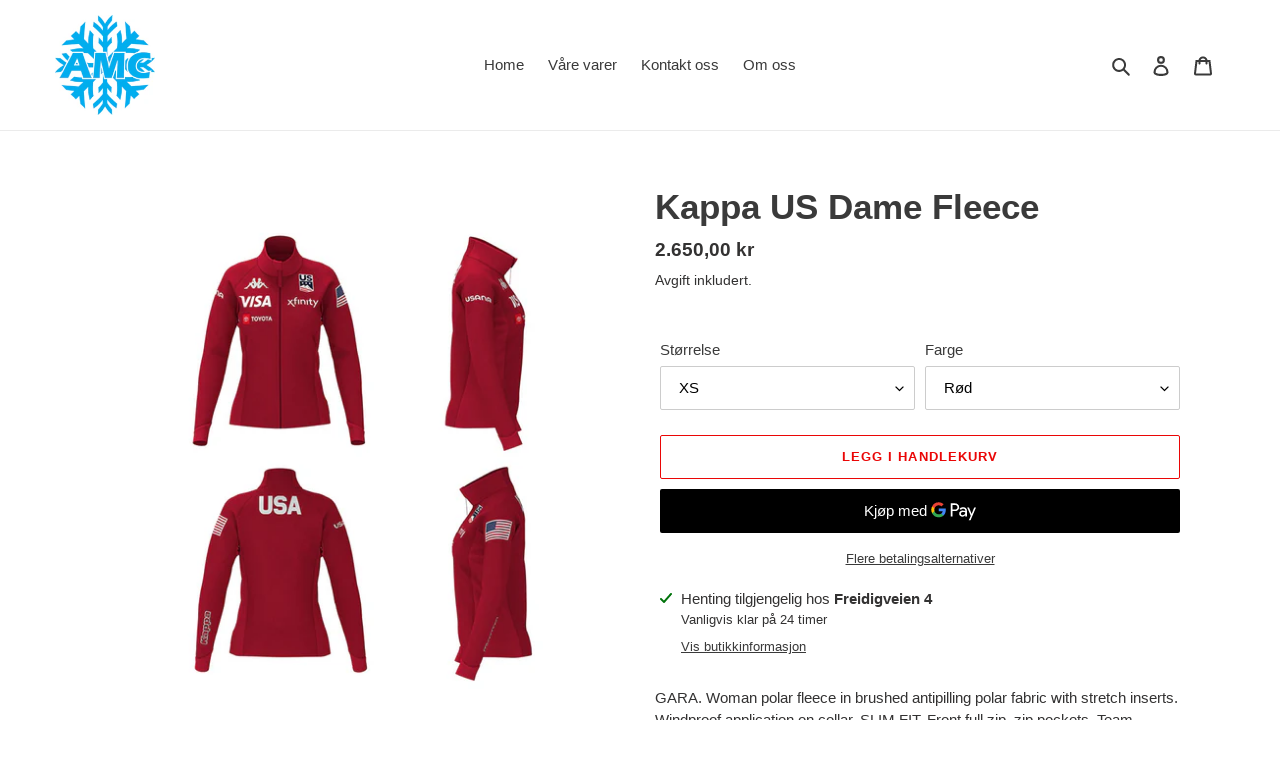

--- FILE ---
content_type: text/html; charset=utf-8
request_url: https://alpinemc.no/products/kappa-us-dame-fleece
body_size: 29157
content:
<!doctype html>
<html class="no-js" lang="nb">
<head>
  <meta charset="utf-8">
  <meta http-equiv="X-UA-Compatible" content="IE=edge,chrome=1">
  <meta name="viewport" content="width=device-width,initial-scale=1">
  <meta name="theme-color" content="#EA0606">

  <link rel="preconnect" href="https://cdn.shopify.com" crossorigin>
  <link rel="preconnect" href="https://fonts.shopify.com" crossorigin>
  <link rel="preconnect" href="https://monorail-edge.shopifysvc.com"><link rel="preload" href="//alpinemc.no/cdn/shop/t/1/assets/theme.css?v=26878957509771527761604059522" as="style">
  <link rel="preload" as="font" href="" type="font/woff2" crossorigin>
  <link rel="preload" as="font" href="" type="font/woff2" crossorigin>
  <link rel="preload" as="font" href="" type="font/woff2" crossorigin>
  <link rel="preload" href="//alpinemc.no/cdn/shop/t/1/assets/theme.js?v=30199989100580895981604059522" as="script">
  <link rel="preload" href="//alpinemc.no/cdn/shop/t/1/assets/lazysizes.js?v=63098554868324070131604059521" as="script"><link rel="canonical" href="https://alpinemc.no/products/kappa-us-dame-fleece"><title>Kappa US Dame Fleece
&ndash; Norsk Alpinservice AS</title><meta name="description" content="GARA. Woman polar fleece in brushed antipilling polar fabric with stretch inserts. Windproof application on collar. SLIM FIT. Front full zip, zip pockets. Team personalizations and Kappa logos. US SKI AND SNOWBOARD. Fargene er Rød, Hvit og og Fjord Blå. "><!-- /snippets/social-meta-tags.liquid -->




<meta property="og:site_name" content="Norsk Alpinservice AS">
<meta property="og:url" content="https://alpinemc.no/products/kappa-us-dame-fleece">
<meta property="og:title" content="Kappa US Dame Fleece">
<meta property="og:type" content="product">
<meta property="og:description" content="GARA. Woman polar fleece in brushed antipilling polar fabric with stretch inserts. Windproof application on collar. SLIM FIT. Front full zip, zip pockets. Team personalizations and Kappa logos. US SKI AND SNOWBOARD. Fargene er Rød, Hvit og og Fjord Blå. ">

  <meta property="og:price:amount" content="2.650,00">
  <meta property="og:price:currency" content="NOK">

<meta property="og:image" content="http://alpinemc.no/cdn/shop/products/2023-02-22688FleeceDame-Rod_1200x1200.jpg?v=1699697861"><meta property="og:image" content="http://alpinemc.no/cdn/shop/products/2023-02-22688FleeceDame-Hvit_1200x1200.jpg?v=1699697861"><meta property="og:image" content="http://alpinemc.no/cdn/shop/products/2023-02-22688FleeceDame-Marinebla_1200x1200.jpg?v=1699697861">
<meta property="og:image:secure_url" content="https://alpinemc.no/cdn/shop/products/2023-02-22688FleeceDame-Rod_1200x1200.jpg?v=1699697861"><meta property="og:image:secure_url" content="https://alpinemc.no/cdn/shop/products/2023-02-22688FleeceDame-Hvit_1200x1200.jpg?v=1699697861"><meta property="og:image:secure_url" content="https://alpinemc.no/cdn/shop/products/2023-02-22688FleeceDame-Marinebla_1200x1200.jpg?v=1699697861">


<meta name="twitter:card" content="summary_large_image">
<meta name="twitter:title" content="Kappa US Dame Fleece">
<meta name="twitter:description" content="GARA. Woman polar fleece in brushed antipilling polar fabric with stretch inserts. Windproof application on collar. SLIM FIT. Front full zip, zip pockets. Team personalizations and Kappa logos. US SKI AND SNOWBOARD. Fargene er Rød, Hvit og og Fjord Blå. ">

  
<style data-shopify>
:root {
    --color-text: #3a3a3a;
    --color-text-rgb: 58, 58, 58;
    --color-body-text: #333232;
    --color-sale-text: #EA0606;
    --color-small-button-text-border: #3a3a3a;
    --color-text-field: #ffffff;
    --color-text-field-text: #000000;
    --color-text-field-text-rgb: 0, 0, 0;

    --color-btn-primary: #EA0606;
    --color-btn-primary-darker: #b80505;
    --color-btn-primary-text: #ffffff;

    --color-blankstate: rgba(51, 50, 50, 0.35);
    --color-blankstate-border: rgba(51, 50, 50, 0.2);
    --color-blankstate-background: rgba(51, 50, 50, 0.1);

    --color-text-focus:#606060;
    --color-overlay-text-focus:#e6e6e6;
    --color-btn-primary-focus:#b80505;
    --color-btn-social-focus:#d2d2d2;
    --color-small-button-text-border-focus:#606060;
    --predictive-search-focus:#f2f2f2;

    --color-body: #ffffff;
    --color-bg: #ffffff;
    --color-bg-rgb: 255, 255, 255;
    --color-bg-alt: rgba(51, 50, 50, 0.05);
    --color-bg-currency-selector: rgba(51, 50, 50, 0.2);

    --color-overlay-title-text: #ffffff;
    --color-image-overlay: #685858;
    --color-image-overlay-rgb: 104, 88, 88;--opacity-image-overlay: 0.4;--hover-overlay-opacity: 0.8;

    --color-border: #ebebeb;
    --color-border-form: #cccccc;
    --color-border-form-darker: #b3b3b3;

    --svg-select-icon: url(//alpinemc.no/cdn/shop/t/1/assets/ico-select.svg?v=29003672709104678581604059539);
    --slick-img-url: url(//alpinemc.no/cdn/shop/t/1/assets/ajax-loader.gif?v=41356863302472015721604059519);

    --font-weight-body--bold: 700;
    --font-weight-body--bolder: 700;

    --font-stack-header: Helvetica, Arial, sans-serif;
    --font-style-header: normal;
    --font-weight-header: 700;

    --font-stack-body: Helvetica, Arial, sans-serif;
    --font-style-body: normal;
    --font-weight-body: 400;

    --font-size-header: 26;

    --font-size-base: 15;

    --font-h1-desktop: 35;
    --font-h1-mobile: 32;
    --font-h2-desktop: 20;
    --font-h2-mobile: 18;
    --font-h3-mobile: 20;
    --font-h4-desktop: 17;
    --font-h4-mobile: 15;
    --font-h5-desktop: 15;
    --font-h5-mobile: 13;
    --font-h6-desktop: 14;
    --font-h6-mobile: 12;

    --font-mega-title-large-desktop: 65;

    --font-rich-text-large: 17;
    --font-rich-text-small: 13;

    
--color-video-bg: #f2f2f2;

    
    --global-color-image-loader-primary: rgba(58, 58, 58, 0.06);
    --global-color-image-loader-secondary: rgba(58, 58, 58, 0.12);
  }
</style>


  <style>*,::after,::before{box-sizing:border-box}body{margin:0}body,html{background-color:var(--color-body)}body,button{font-size:calc(var(--font-size-base) * 1px);font-family:var(--font-stack-body);font-style:var(--font-style-body);font-weight:var(--font-weight-body);color:var(--color-text);line-height:1.5}body,button{-webkit-font-smoothing:antialiased;-webkit-text-size-adjust:100%}.border-bottom{border-bottom:1px solid var(--color-border)}.btn--link{background-color:transparent;border:0;margin:0;color:var(--color-text);text-align:left}.text-right{text-align:right}.icon{display:inline-block;width:20px;height:20px;vertical-align:middle;fill:currentColor}.icon__fallback-text,.visually-hidden{position:absolute!important;overflow:hidden;clip:rect(0 0 0 0);height:1px;width:1px;margin:-1px;padding:0;border:0}svg.icon:not(.icon--full-color) circle,svg.icon:not(.icon--full-color) ellipse,svg.icon:not(.icon--full-color) g,svg.icon:not(.icon--full-color) line,svg.icon:not(.icon--full-color) path,svg.icon:not(.icon--full-color) polygon,svg.icon:not(.icon--full-color) polyline,svg.icon:not(.icon--full-color) rect,symbol.icon:not(.icon--full-color) circle,symbol.icon:not(.icon--full-color) ellipse,symbol.icon:not(.icon--full-color) g,symbol.icon:not(.icon--full-color) line,symbol.icon:not(.icon--full-color) path,symbol.icon:not(.icon--full-color) polygon,symbol.icon:not(.icon--full-color) polyline,symbol.icon:not(.icon--full-color) rect{fill:inherit;stroke:inherit}li{list-style:none}.list--inline{padding:0;margin:0}.list--inline>li{display:inline-block;margin-bottom:0;vertical-align:middle}a{color:var(--color-text);text-decoration:none}.h1,.h2,h1,h2{margin:0 0 17.5px;font-family:var(--font-stack-header);font-style:var(--font-style-header);font-weight:var(--font-weight-header);line-height:1.2;overflow-wrap:break-word;word-wrap:break-word}.h1 a,.h2 a,h1 a,h2 a{color:inherit;text-decoration:none;font-weight:inherit}.h1,h1{font-size:calc(((var(--font-h1-desktop))/ (var(--font-size-base))) * 1em);text-transform:none;letter-spacing:0}@media only screen and (max-width:749px){.h1,h1{font-size:calc(((var(--font-h1-mobile))/ (var(--font-size-base))) * 1em)}}.h2,h2{font-size:calc(((var(--font-h2-desktop))/ (var(--font-size-base))) * 1em);text-transform:uppercase;letter-spacing:.1em}@media only screen and (max-width:749px){.h2,h2{font-size:calc(((var(--font-h2-mobile))/ (var(--font-size-base))) * 1em)}}p{color:var(--color-body-text);margin:0 0 19.44444px}@media only screen and (max-width:749px){p{font-size:calc(((var(--font-size-base) - 1)/ (var(--font-size-base))) * 1em)}}p:last-child{margin-bottom:0}@media only screen and (max-width:749px){.small--hide{display:none!important}}.grid{list-style:none;margin:0;padding:0;margin-left:-30px}.grid::after{content:'';display:table;clear:both}@media only screen and (max-width:749px){.grid{margin-left:-22px}}.grid::after{content:'';display:table;clear:both}.grid--no-gutters{margin-left:0}.grid--no-gutters .grid__item{padding-left:0}.grid--table{display:table;table-layout:fixed;width:100%}.grid--table>.grid__item{float:none;display:table-cell;vertical-align:middle}.grid__item{float:left;padding-left:30px;width:100%}@media only screen and (max-width:749px){.grid__item{padding-left:22px}}.grid__item[class*="--push"]{position:relative}@media only screen and (min-width:750px){.medium-up--one-quarter{width:25%}.medium-up--push-one-third{width:33.33%}.medium-up--one-half{width:50%}.medium-up--push-one-third{left:33.33%;position:relative}}.site-header{position:relative;background-color:var(--color-body)}@media only screen and (max-width:749px){.site-header{border-bottom:1px solid var(--color-border)}}@media only screen and (min-width:750px){.site-header{padding:0 55px}.site-header.logo--center{padding-top:30px}}.site-header__logo{margin:15px 0}.logo-align--center .site-header__logo{text-align:center;margin:0 auto}@media only screen and (max-width:749px){.logo-align--center .site-header__logo{text-align:left;margin:15px 0}}@media only screen and (max-width:749px){.site-header__logo{padding-left:22px;text-align:left}.site-header__logo img{margin:0}}.site-header__logo-link{display:inline-block;word-break:break-word}@media only screen and (min-width:750px){.logo-align--center .site-header__logo-link{margin:0 auto}}.site-header__logo-image{display:block}@media only screen and (min-width:750px){.site-header__logo-image{margin:0 auto}}.site-header__logo-image img{width:100%}.site-header__logo-image--centered img{margin:0 auto}.site-header__logo img{display:block}.site-header__icons{position:relative;white-space:nowrap}@media only screen and (max-width:749px){.site-header__icons{width:auto;padding-right:13px}.site-header__icons .btn--link,.site-header__icons .site-header__cart{font-size:calc(((var(--font-size-base))/ (var(--font-size-base))) * 1em)}}.site-header__icons-wrapper{position:relative;display:-webkit-flex;display:-ms-flexbox;display:flex;width:100%;-ms-flex-align:center;-webkit-align-items:center;-moz-align-items:center;-ms-align-items:center;-o-align-items:center;align-items:center;-webkit-justify-content:flex-end;-ms-justify-content:flex-end;justify-content:flex-end}.site-header__account,.site-header__cart,.site-header__search{position:relative}.site-header__search.site-header__icon{display:none}@media only screen and (min-width:1400px){.site-header__search.site-header__icon{display:block}}.site-header__search-toggle{display:block}@media only screen and (min-width:750px){.site-header__account,.site-header__cart{padding:10px 11px}}.site-header__cart-title,.site-header__search-title{position:absolute!important;overflow:hidden;clip:rect(0 0 0 0);height:1px;width:1px;margin:-1px;padding:0;border:0;display:block;vertical-align:middle}.site-header__cart-title{margin-right:3px}.site-header__cart-count{display:flex;align-items:center;justify-content:center;position:absolute;right:.4rem;top:.2rem;font-weight:700;background-color:var(--color-btn-primary);color:var(--color-btn-primary-text);border-radius:50%;min-width:1em;height:1em}.site-header__cart-count span{font-family:HelveticaNeue,"Helvetica Neue",Helvetica,Arial,sans-serif;font-size:calc(11em / 16);line-height:1}@media only screen and (max-width:749px){.site-header__cart-count{top:calc(7em / 16);right:0;border-radius:50%;min-width:calc(19em / 16);height:calc(19em / 16)}}@media only screen and (max-width:749px){.site-header__cart-count span{padding:.25em calc(6em / 16);font-size:12px}}.site-header__menu{display:none}@media only screen and (max-width:749px){.site-header__icon{display:inline-block;vertical-align:middle;padding:10px 11px;margin:0}}@media only screen and (min-width:750px){.site-header__icon .icon-search{margin-right:3px}}.announcement-bar{z-index:10;position:relative;text-align:center;border-bottom:1px solid transparent;padding:2px}.announcement-bar__link{display:block}.announcement-bar__message{display:block;padding:11px 22px;font-size:calc(((16)/ (var(--font-size-base))) * 1em);font-weight:var(--font-weight-header)}@media only screen and (min-width:750px){.announcement-bar__message{padding-left:55px;padding-right:55px}}.site-nav{position:relative;padding:0;text-align:center;margin:25px 0}.site-nav a{padding:3px 10px}.site-nav__link{display:block;white-space:nowrap}.site-nav--centered .site-nav__link{padding-top:0}.site-nav__link .icon-chevron-down{width:calc(8em / 16);height:calc(8em / 16);margin-left:.5rem}.site-nav__label{border-bottom:1px solid transparent}.site-nav__link--active .site-nav__label{border-bottom-color:var(--color-text)}.site-nav__link--button{border:none;background-color:transparent;padding:3px 10px}.site-header__mobile-nav{z-index:11;position:relative;background-color:var(--color-body)}@media only screen and (max-width:749px){.site-header__mobile-nav{display:-webkit-flex;display:-ms-flexbox;display:flex;width:100%;-ms-flex-align:center;-webkit-align-items:center;-moz-align-items:center;-ms-align-items:center;-o-align-items:center;align-items:center}}.mobile-nav--open .icon-close{display:none}.main-content{opacity:0}.main-content .shopify-section{display:none}.main-content .shopify-section:first-child{display:inherit}.critical-hidden{display:none}</style>

  <script>
    window.performance.mark('debut:theme_stylesheet_loaded.start');

    function onLoadStylesheet() {
      performance.mark('debut:theme_stylesheet_loaded.end');
      performance.measure('debut:theme_stylesheet_loaded', 'debut:theme_stylesheet_loaded.start', 'debut:theme_stylesheet_loaded.end');

      var url = "//alpinemc.no/cdn/shop/t/1/assets/theme.css?v=26878957509771527761604059522";
      var link = document.querySelector('link[href="' + url + '"]');
      link.loaded = true;
      link.dispatchEvent(new Event('load'));
    }
  </script>

  <link rel="stylesheet" href="//alpinemc.no/cdn/shop/t/1/assets/theme.css?v=26878957509771527761604059522" type="text/css" media="print" onload="this.media='all';onLoadStylesheet()">

  <style>
    
    
    
    
    
    
  </style>

  <script>
    var theme = {
      breakpoints: {
        medium: 750,
        large: 990,
        widescreen: 1400
      },
      strings: {
        addToCart: "Legg i handlekurv",
        soldOut: "Utsolgt",
        unavailable: "Utilgjengelig",
        regularPrice: "Vanlig pris",
        salePrice: "Salgspris",
        sale: "Salg",
        fromLowestPrice: "fra [price]",
        vendor: "Selger",
        showMore: "Vis mer",
        showLess: "Vis mindre",
        searchFor: "Søk etter",
        addressError: "Feil under oppslag av den adressen",
        addressNoResults: "Ingen resultater for den adressen",
        addressQueryLimit: "Du har overskredet bruksgrensen for Google API. Vurder å oppgradere til et \u003ca href=\"https:\/\/developers.google.com\/maps\/premium\/usage-limits\"\u003ePremiumsabonnement\u003c\/a\u003e.",
        authError: "Det oppsto et problem under godkjenning av Google Maps-kontoen.",
        newWindow: "Åpner i et nytt vindu.",
        external: "Åpner eksternt nettsted.",
        newWindowExternal: "Åpner eksternt nettsted i et nytt vindu.",
        removeLabel: "Fjern [product]",
        update: "Oppdater",
        quantity: "Antall",
        discountedTotal: "Rabattert totalsum",
        regularTotal: "Vanlig totalsum",
        priceColumn: "Se priskolonnen for detaljer om rabatten.",
        quantityMinimumMessage: "Antallet må være 1 eller mer",
        cartError: "Det oppstod en feil under oppdateringen av handlekurven din. Prøv på nytt.",
        removedItemMessage: "Fjernet \u003cspan class=\"cart__removed-product-details\"\u003e([quantity]) [link]\u003c\/span\u003e fra handlekurven din.",
        unitPrice: "Enhetspris",
        unitPriceSeparator: "per",
        oneCartCount: "1 gjenstand",
        otherCartCount: "[count] gjenstander",
        quantityLabel: "Mengde: [count]",
        products: "Produkter",
        loading: "Laster inn",
        number_of_results: "[result_number] av [results_count]",
        number_of_results_found: "[results_count] resultater funnet",
        one_result_found: "1 resultat funnet"
      },
      moneyFormat: "{{amount_with_comma_separator}} kr",
      moneyFormatWithCurrency: "{{amount_with_comma_separator}} NOK",
      settings: {
        predictiveSearchEnabled: true,
        predictiveSearchShowPrice: false,
        predictiveSearchShowVendor: false
      },
      stylesheet: "//alpinemc.no/cdn/shop/t/1/assets/theme.css?v=26878957509771527761604059522"
    }

    document.documentElement.className = document.documentElement.className.replace('no-js', 'js');
  </script><script src="//alpinemc.no/cdn/shop/t/1/assets/theme.js?v=30199989100580895981604059522" defer="defer"></script>
  <script src="//alpinemc.no/cdn/shop/t/1/assets/lazysizes.js?v=63098554868324070131604059521" async="async"></script>

  <script type="text/javascript">
    if (window.MSInputMethodContext && document.documentMode) {
      var scripts = document.getElementsByTagName('script')[0];
      var polyfill = document.createElement("script");
      polyfill.defer = true;
      polyfill.src = "//alpinemc.no/cdn/shop/t/1/assets/ie11CustomProperties.min.js?v=146208399201472936201604059521";

      scripts.parentNode.insertBefore(polyfill, scripts);
    }
  </script>

  <script>window.performance && window.performance.mark && window.performance.mark('shopify.content_for_header.start');</script><meta id="shopify-digital-wallet" name="shopify-digital-wallet" content="/50774245557/digital_wallets/dialog">
<link rel="alternate" type="application/json+oembed" href="https://alpinemc.no/products/kappa-us-dame-fleece.oembed">
<script async="async" src="/checkouts/internal/preloads.js?locale=nb-NO"></script>
<script id="shopify-features" type="application/json">{"accessToken":"5f63b1638ca3bb006aa6d5fe174943a7","betas":["rich-media-storefront-analytics"],"domain":"alpinemc.no","predictiveSearch":true,"shopId":50774245557,"locale":"nb"}</script>
<script>var Shopify = Shopify || {};
Shopify.shop = "norsk-alpinservice-as.myshopify.com";
Shopify.locale = "nb";
Shopify.currency = {"active":"NOK","rate":"1.0"};
Shopify.country = "NO";
Shopify.theme = {"name":"Debut","id":115034423477,"schema_name":"Debut","schema_version":"17.6.1","theme_store_id":796,"role":"main"};
Shopify.theme.handle = "null";
Shopify.theme.style = {"id":null,"handle":null};
Shopify.cdnHost = "alpinemc.no/cdn";
Shopify.routes = Shopify.routes || {};
Shopify.routes.root = "/";</script>
<script type="module">!function(o){(o.Shopify=o.Shopify||{}).modules=!0}(window);</script>
<script>!function(o){function n(){var o=[];function n(){o.push(Array.prototype.slice.apply(arguments))}return n.q=o,n}var t=o.Shopify=o.Shopify||{};t.loadFeatures=n(),t.autoloadFeatures=n()}(window);</script>
<script id="shop-js-analytics" type="application/json">{"pageType":"product"}</script>
<script defer="defer" async type="module" src="//alpinemc.no/cdn/shopifycloud/shop-js/modules/v2/client.init-shop-cart-sync_TQhghdnM.nb.esm.js"></script>
<script defer="defer" async type="module" src="//alpinemc.no/cdn/shopifycloud/shop-js/modules/v2/chunk.common_FteXzTO_.esm.js"></script>
<script type="module">
  await import("//alpinemc.no/cdn/shopifycloud/shop-js/modules/v2/client.init-shop-cart-sync_TQhghdnM.nb.esm.js");
await import("//alpinemc.no/cdn/shopifycloud/shop-js/modules/v2/chunk.common_FteXzTO_.esm.js");

  window.Shopify.SignInWithShop?.initShopCartSync?.({"fedCMEnabled":true,"windoidEnabled":true});

</script>
<script id="__st">var __st={"a":50774245557,"offset":3600,"reqid":"b3881be3-dc10-4f4f-af47-beb851c57b03-1768574702","pageurl":"alpinemc.no\/products\/kappa-us-dame-fleece","u":"2499d75b58c3","p":"product","rtyp":"product","rid":8014854095107};</script>
<script>window.ShopifyPaypalV4VisibilityTracking = true;</script>
<script id="captcha-bootstrap">!function(){'use strict';const t='contact',e='account',n='new_comment',o=[[t,t],['blogs',n],['comments',n],[t,'customer']],c=[[e,'customer_login'],[e,'guest_login'],[e,'recover_customer_password'],[e,'create_customer']],r=t=>t.map((([t,e])=>`form[action*='/${t}']:not([data-nocaptcha='true']) input[name='form_type'][value='${e}']`)).join(','),a=t=>()=>t?[...document.querySelectorAll(t)].map((t=>t.form)):[];function s(){const t=[...o],e=r(t);return a(e)}const i='password',u='form_key',d=['recaptcha-v3-token','g-recaptcha-response','h-captcha-response',i],f=()=>{try{return window.sessionStorage}catch{return}},m='__shopify_v',_=t=>t.elements[u];function p(t,e,n=!1){try{const o=window.sessionStorage,c=JSON.parse(o.getItem(e)),{data:r}=function(t){const{data:e,action:n}=t;return t[m]||n?{data:e,action:n}:{data:t,action:n}}(c);for(const[e,n]of Object.entries(r))t.elements[e]&&(t.elements[e].value=n);n&&o.removeItem(e)}catch(o){console.error('form repopulation failed',{error:o})}}const l='form_type',E='cptcha';function T(t){t.dataset[E]=!0}const w=window,h=w.document,L='Shopify',v='ce_forms',y='captcha';let A=!1;((t,e)=>{const n=(g='f06e6c50-85a8-45c8-87d0-21a2b65856fe',I='https://cdn.shopify.com/shopifycloud/storefront-forms-hcaptcha/ce_storefront_forms_captcha_hcaptcha.v1.5.2.iife.js',D={infoText:'Beskyttet av hCaptcha',privacyText:'Personvern',termsText:'Vilkår'},(t,e,n)=>{const o=w[L][v],c=o.bindForm;if(c)return c(t,g,e,D).then(n);var r;o.q.push([[t,g,e,D],n]),r=I,A||(h.body.append(Object.assign(h.createElement('script'),{id:'captcha-provider',async:!0,src:r})),A=!0)});var g,I,D;w[L]=w[L]||{},w[L][v]=w[L][v]||{},w[L][v].q=[],w[L][y]=w[L][y]||{},w[L][y].protect=function(t,e){n(t,void 0,e),T(t)},Object.freeze(w[L][y]),function(t,e,n,w,h,L){const[v,y,A,g]=function(t,e,n){const i=e?o:[],u=t?c:[],d=[...i,...u],f=r(d),m=r(i),_=r(d.filter((([t,e])=>n.includes(e))));return[a(f),a(m),a(_),s()]}(w,h,L),I=t=>{const e=t.target;return e instanceof HTMLFormElement?e:e&&e.form},D=t=>v().includes(t);t.addEventListener('submit',(t=>{const e=I(t);if(!e)return;const n=D(e)&&!e.dataset.hcaptchaBound&&!e.dataset.recaptchaBound,o=_(e),c=g().includes(e)&&(!o||!o.value);(n||c)&&t.preventDefault(),c&&!n&&(function(t){try{if(!f())return;!function(t){const e=f();if(!e)return;const n=_(t);if(!n)return;const o=n.value;o&&e.removeItem(o)}(t);const e=Array.from(Array(32),(()=>Math.random().toString(36)[2])).join('');!function(t,e){_(t)||t.append(Object.assign(document.createElement('input'),{type:'hidden',name:u})),t.elements[u].value=e}(t,e),function(t,e){const n=f();if(!n)return;const o=[...t.querySelectorAll(`input[type='${i}']`)].map((({name:t})=>t)),c=[...d,...o],r={};for(const[a,s]of new FormData(t).entries())c.includes(a)||(r[a]=s);n.setItem(e,JSON.stringify({[m]:1,action:t.action,data:r}))}(t,e)}catch(e){console.error('failed to persist form',e)}}(e),e.submit())}));const S=(t,e)=>{t&&!t.dataset[E]&&(n(t,e.some((e=>e===t))),T(t))};for(const o of['focusin','change'])t.addEventListener(o,(t=>{const e=I(t);D(e)&&S(e,y())}));const B=e.get('form_key'),M=e.get(l),P=B&&M;t.addEventListener('DOMContentLoaded',(()=>{const t=y();if(P)for(const e of t)e.elements[l].value===M&&p(e,B);[...new Set([...A(),...v().filter((t=>'true'===t.dataset.shopifyCaptcha))])].forEach((e=>S(e,t)))}))}(h,new URLSearchParams(w.location.search),n,t,e,['guest_login'])})(!0,!0)}();</script>
<script integrity="sha256-4kQ18oKyAcykRKYeNunJcIwy7WH5gtpwJnB7kiuLZ1E=" data-source-attribution="shopify.loadfeatures" defer="defer" src="//alpinemc.no/cdn/shopifycloud/storefront/assets/storefront/load_feature-a0a9edcb.js" crossorigin="anonymous"></script>
<script data-source-attribution="shopify.dynamic_checkout.dynamic.init">var Shopify=Shopify||{};Shopify.PaymentButton=Shopify.PaymentButton||{isStorefrontPortableWallets:!0,init:function(){window.Shopify.PaymentButton.init=function(){};var t=document.createElement("script");t.src="https://alpinemc.no/cdn/shopifycloud/portable-wallets/latest/portable-wallets.nb.js",t.type="module",document.head.appendChild(t)}};
</script>
<script data-source-attribution="shopify.dynamic_checkout.buyer_consent">
  function portableWalletsHideBuyerConsent(e){var t=document.getElementById("shopify-buyer-consent"),n=document.getElementById("shopify-subscription-policy-button");t&&n&&(t.classList.add("hidden"),t.setAttribute("aria-hidden","true"),n.removeEventListener("click",e))}function portableWalletsShowBuyerConsent(e){var t=document.getElementById("shopify-buyer-consent"),n=document.getElementById("shopify-subscription-policy-button");t&&n&&(t.classList.remove("hidden"),t.removeAttribute("aria-hidden"),n.addEventListener("click",e))}window.Shopify?.PaymentButton&&(window.Shopify.PaymentButton.hideBuyerConsent=portableWalletsHideBuyerConsent,window.Shopify.PaymentButton.showBuyerConsent=portableWalletsShowBuyerConsent);
</script>
<script>
  function portableWalletsCleanup(e){e&&e.src&&console.error("Failed to load portable wallets script "+e.src);var t=document.querySelectorAll("shopify-accelerated-checkout .shopify-payment-button__skeleton, shopify-accelerated-checkout-cart .wallet-cart-button__skeleton"),e=document.getElementById("shopify-buyer-consent");for(let e=0;e<t.length;e++)t[e].remove();e&&e.remove()}function portableWalletsNotLoadedAsModule(e){e instanceof ErrorEvent&&"string"==typeof e.message&&e.message.includes("import.meta")&&"string"==typeof e.filename&&e.filename.includes("portable-wallets")&&(window.removeEventListener("error",portableWalletsNotLoadedAsModule),window.Shopify.PaymentButton.failedToLoad=e,"loading"===document.readyState?document.addEventListener("DOMContentLoaded",window.Shopify.PaymentButton.init):window.Shopify.PaymentButton.init())}window.addEventListener("error",portableWalletsNotLoadedAsModule);
</script>

<script type="module" src="https://alpinemc.no/cdn/shopifycloud/portable-wallets/latest/portable-wallets.nb.js" onError="portableWalletsCleanup(this)" crossorigin="anonymous"></script>
<script nomodule>
  document.addEventListener("DOMContentLoaded", portableWalletsCleanup);
</script>

<link id="shopify-accelerated-checkout-styles" rel="stylesheet" media="screen" href="https://alpinemc.no/cdn/shopifycloud/portable-wallets/latest/accelerated-checkout-backwards-compat.css" crossorigin="anonymous">
<style id="shopify-accelerated-checkout-cart">
        #shopify-buyer-consent {
  margin-top: 1em;
  display: inline-block;
  width: 100%;
}

#shopify-buyer-consent.hidden {
  display: none;
}

#shopify-subscription-policy-button {
  background: none;
  border: none;
  padding: 0;
  text-decoration: underline;
  font-size: inherit;
  cursor: pointer;
}

#shopify-subscription-policy-button::before {
  box-shadow: none;
}

      </style>

<script>window.performance && window.performance.mark && window.performance.mark('shopify.content_for_header.end');</script>
<link href="https://monorail-edge.shopifysvc.com" rel="dns-prefetch">
<script>(function(){if ("sendBeacon" in navigator && "performance" in window) {try {var session_token_from_headers = performance.getEntriesByType('navigation')[0].serverTiming.find(x => x.name == '_s').description;} catch {var session_token_from_headers = undefined;}var session_cookie_matches = document.cookie.match(/_shopify_s=([^;]*)/);var session_token_from_cookie = session_cookie_matches && session_cookie_matches.length === 2 ? session_cookie_matches[1] : "";var session_token = session_token_from_headers || session_token_from_cookie || "";function handle_abandonment_event(e) {var entries = performance.getEntries().filter(function(entry) {return /monorail-edge.shopifysvc.com/.test(entry.name);});if (!window.abandonment_tracked && entries.length === 0) {window.abandonment_tracked = true;var currentMs = Date.now();var navigation_start = performance.timing.navigationStart;var payload = {shop_id: 50774245557,url: window.location.href,navigation_start,duration: currentMs - navigation_start,session_token,page_type: "product"};window.navigator.sendBeacon("https://monorail-edge.shopifysvc.com/v1/produce", JSON.stringify({schema_id: "online_store_buyer_site_abandonment/1.1",payload: payload,metadata: {event_created_at_ms: currentMs,event_sent_at_ms: currentMs}}));}}window.addEventListener('pagehide', handle_abandonment_event);}}());</script>
<script id="web-pixels-manager-setup">(function e(e,d,r,n,o){if(void 0===o&&(o={}),!Boolean(null===(a=null===(i=window.Shopify)||void 0===i?void 0:i.analytics)||void 0===a?void 0:a.replayQueue)){var i,a;window.Shopify=window.Shopify||{};var t=window.Shopify;t.analytics=t.analytics||{};var s=t.analytics;s.replayQueue=[],s.publish=function(e,d,r){return s.replayQueue.push([e,d,r]),!0};try{self.performance.mark("wpm:start")}catch(e){}var l=function(){var e={modern:/Edge?\/(1{2}[4-9]|1[2-9]\d|[2-9]\d{2}|\d{4,})\.\d+(\.\d+|)|Firefox\/(1{2}[4-9]|1[2-9]\d|[2-9]\d{2}|\d{4,})\.\d+(\.\d+|)|Chrom(ium|e)\/(9{2}|\d{3,})\.\d+(\.\d+|)|(Maci|X1{2}).+ Version\/(15\.\d+|(1[6-9]|[2-9]\d|\d{3,})\.\d+)([,.]\d+|)( \(\w+\)|)( Mobile\/\w+|) Safari\/|Chrome.+OPR\/(9{2}|\d{3,})\.\d+\.\d+|(CPU[ +]OS|iPhone[ +]OS|CPU[ +]iPhone|CPU IPhone OS|CPU iPad OS)[ +]+(15[._]\d+|(1[6-9]|[2-9]\d|\d{3,})[._]\d+)([._]\d+|)|Android:?[ /-](13[3-9]|1[4-9]\d|[2-9]\d{2}|\d{4,})(\.\d+|)(\.\d+|)|Android.+Firefox\/(13[5-9]|1[4-9]\d|[2-9]\d{2}|\d{4,})\.\d+(\.\d+|)|Android.+Chrom(ium|e)\/(13[3-9]|1[4-9]\d|[2-9]\d{2}|\d{4,})\.\d+(\.\d+|)|SamsungBrowser\/([2-9]\d|\d{3,})\.\d+/,legacy:/Edge?\/(1[6-9]|[2-9]\d|\d{3,})\.\d+(\.\d+|)|Firefox\/(5[4-9]|[6-9]\d|\d{3,})\.\d+(\.\d+|)|Chrom(ium|e)\/(5[1-9]|[6-9]\d|\d{3,})\.\d+(\.\d+|)([\d.]+$|.*Safari\/(?![\d.]+ Edge\/[\d.]+$))|(Maci|X1{2}).+ Version\/(10\.\d+|(1[1-9]|[2-9]\d|\d{3,})\.\d+)([,.]\d+|)( \(\w+\)|)( Mobile\/\w+|) Safari\/|Chrome.+OPR\/(3[89]|[4-9]\d|\d{3,})\.\d+\.\d+|(CPU[ +]OS|iPhone[ +]OS|CPU[ +]iPhone|CPU IPhone OS|CPU iPad OS)[ +]+(10[._]\d+|(1[1-9]|[2-9]\d|\d{3,})[._]\d+)([._]\d+|)|Android:?[ /-](13[3-9]|1[4-9]\d|[2-9]\d{2}|\d{4,})(\.\d+|)(\.\d+|)|Mobile Safari.+OPR\/([89]\d|\d{3,})\.\d+\.\d+|Android.+Firefox\/(13[5-9]|1[4-9]\d|[2-9]\d{2}|\d{4,})\.\d+(\.\d+|)|Android.+Chrom(ium|e)\/(13[3-9]|1[4-9]\d|[2-9]\d{2}|\d{4,})\.\d+(\.\d+|)|Android.+(UC? ?Browser|UCWEB|U3)[ /]?(15\.([5-9]|\d{2,})|(1[6-9]|[2-9]\d|\d{3,})\.\d+)\.\d+|SamsungBrowser\/(5\.\d+|([6-9]|\d{2,})\.\d+)|Android.+MQ{2}Browser\/(14(\.(9|\d{2,})|)|(1[5-9]|[2-9]\d|\d{3,})(\.\d+|))(\.\d+|)|K[Aa][Ii]OS\/(3\.\d+|([4-9]|\d{2,})\.\d+)(\.\d+|)/},d=e.modern,r=e.legacy,n=navigator.userAgent;return n.match(d)?"modern":n.match(r)?"legacy":"unknown"}(),u="modern"===l?"modern":"legacy",c=(null!=n?n:{modern:"",legacy:""})[u],f=function(e){return[e.baseUrl,"/wpm","/b",e.hashVersion,"modern"===e.buildTarget?"m":"l",".js"].join("")}({baseUrl:d,hashVersion:r,buildTarget:u}),m=function(e){var d=e.version,r=e.bundleTarget,n=e.surface,o=e.pageUrl,i=e.monorailEndpoint;return{emit:function(e){var a=e.status,t=e.errorMsg,s=(new Date).getTime(),l=JSON.stringify({metadata:{event_sent_at_ms:s},events:[{schema_id:"web_pixels_manager_load/3.1",payload:{version:d,bundle_target:r,page_url:o,status:a,surface:n,error_msg:t},metadata:{event_created_at_ms:s}}]});if(!i)return console&&console.warn&&console.warn("[Web Pixels Manager] No Monorail endpoint provided, skipping logging."),!1;try{return self.navigator.sendBeacon.bind(self.navigator)(i,l)}catch(e){}var u=new XMLHttpRequest;try{return u.open("POST",i,!0),u.setRequestHeader("Content-Type","text/plain"),u.send(l),!0}catch(e){return console&&console.warn&&console.warn("[Web Pixels Manager] Got an unhandled error while logging to Monorail."),!1}}}}({version:r,bundleTarget:l,surface:e.surface,pageUrl:self.location.href,monorailEndpoint:e.monorailEndpoint});try{o.browserTarget=l,function(e){var d=e.src,r=e.async,n=void 0===r||r,o=e.onload,i=e.onerror,a=e.sri,t=e.scriptDataAttributes,s=void 0===t?{}:t,l=document.createElement("script"),u=document.querySelector("head"),c=document.querySelector("body");if(l.async=n,l.src=d,a&&(l.integrity=a,l.crossOrigin="anonymous"),s)for(var f in s)if(Object.prototype.hasOwnProperty.call(s,f))try{l.dataset[f]=s[f]}catch(e){}if(o&&l.addEventListener("load",o),i&&l.addEventListener("error",i),u)u.appendChild(l);else{if(!c)throw new Error("Did not find a head or body element to append the script");c.appendChild(l)}}({src:f,async:!0,onload:function(){if(!function(){var e,d;return Boolean(null===(d=null===(e=window.Shopify)||void 0===e?void 0:e.analytics)||void 0===d?void 0:d.initialized)}()){var d=window.webPixelsManager.init(e)||void 0;if(d){var r=window.Shopify.analytics;r.replayQueue.forEach((function(e){var r=e[0],n=e[1],o=e[2];d.publishCustomEvent(r,n,o)})),r.replayQueue=[],r.publish=d.publishCustomEvent,r.visitor=d.visitor,r.initialized=!0}}},onerror:function(){return m.emit({status:"failed",errorMsg:"".concat(f," has failed to load")})},sri:function(e){var d=/^sha384-[A-Za-z0-9+/=]+$/;return"string"==typeof e&&d.test(e)}(c)?c:"",scriptDataAttributes:o}),m.emit({status:"loading"})}catch(e){m.emit({status:"failed",errorMsg:(null==e?void 0:e.message)||"Unknown error"})}}})({shopId: 50774245557,storefrontBaseUrl: "https://alpinemc.no",extensionsBaseUrl: "https://extensions.shopifycdn.com/cdn/shopifycloud/web-pixels-manager",monorailEndpoint: "https://monorail-edge.shopifysvc.com/unstable/produce_batch",surface: "storefront-renderer",enabledBetaFlags: ["2dca8a86"],webPixelsConfigList: [{"id":"224264451","configuration":"{\"pixel_id\":\"970764230079724\",\"pixel_type\":\"facebook_pixel\",\"metaapp_system_user_token\":\"-\"}","eventPayloadVersion":"v1","runtimeContext":"OPEN","scriptVersion":"ca16bc87fe92b6042fbaa3acc2fbdaa6","type":"APP","apiClientId":2329312,"privacyPurposes":["ANALYTICS","MARKETING","SALE_OF_DATA"],"dataSharingAdjustments":{"protectedCustomerApprovalScopes":["read_customer_address","read_customer_email","read_customer_name","read_customer_personal_data","read_customer_phone"]}},{"id":"shopify-app-pixel","configuration":"{}","eventPayloadVersion":"v1","runtimeContext":"STRICT","scriptVersion":"0450","apiClientId":"shopify-pixel","type":"APP","privacyPurposes":["ANALYTICS","MARKETING"]},{"id":"shopify-custom-pixel","eventPayloadVersion":"v1","runtimeContext":"LAX","scriptVersion":"0450","apiClientId":"shopify-pixel","type":"CUSTOM","privacyPurposes":["ANALYTICS","MARKETING"]}],isMerchantRequest: false,initData: {"shop":{"name":"Norsk Alpinservice AS","paymentSettings":{"currencyCode":"NOK"},"myshopifyDomain":"norsk-alpinservice-as.myshopify.com","countryCode":"NO","storefrontUrl":"https:\/\/alpinemc.no"},"customer":null,"cart":null,"checkout":null,"productVariants":[{"price":{"amount":2650.0,"currencyCode":"NOK"},"product":{"title":"Kappa US Dame Fleece","vendor":"Norsk Alpinservice AS","id":"8014854095107","untranslatedTitle":"Kappa US Dame Fleece","url":"\/products\/kappa-us-dame-fleece","type":""},"id":"43763908051203","image":{"src":"\/\/alpinemc.no\/cdn\/shop\/products\/2023-02-22688FleeceDame-Hvit.jpg?v=1699697861"},"sku":"","title":"XS \/ Hvit","untranslatedTitle":"XS \/ Hvit"},{"price":{"amount":2650.0,"currencyCode":"NOK"},"product":{"title":"Kappa US Dame Fleece","vendor":"Norsk Alpinservice AS","id":"8014854095107","untranslatedTitle":"Kappa US Dame Fleece","url":"\/products\/kappa-us-dame-fleece","type":""},"id":"43763886326019","image":{"src":"\/\/alpinemc.no\/cdn\/shop\/products\/2023-02-22688FleeceDame-Marinebla.jpg?v=1699697861"},"sku":null,"title":"XS \/ Marineblå","untranslatedTitle":"XS \/ Marineblå"},{"price":{"amount":2650.0,"currencyCode":"NOK"},"product":{"title":"Kappa US Dame Fleece","vendor":"Norsk Alpinservice AS","id":"8014854095107","untranslatedTitle":"Kappa US Dame Fleece","url":"\/products\/kappa-us-dame-fleece","type":""},"id":"43763886391555","image":{"src":"\/\/alpinemc.no\/cdn\/shop\/products\/2023-02-22688FleeceDame-Rod.jpg?v=1699697861"},"sku":null,"title":"XS \/ Rød","untranslatedTitle":"XS \/ Rød"},{"price":{"amount":2650.0,"currencyCode":"NOK"},"product":{"title":"Kappa US Dame Fleece","vendor":"Norsk Alpinservice AS","id":"8014854095107","untranslatedTitle":"Kappa US Dame Fleece","url":"\/products\/kappa-us-dame-fleece","type":""},"id":"43763886358787","image":{"src":"\/\/alpinemc.no\/cdn\/shop\/products\/2023-02-22688FleeceDame-FjordBla.jpg?v=1677075374"},"sku":null,"title":"XS \/ Fjord Blå","untranslatedTitle":"XS \/ Fjord Blå"},{"price":{"amount":2650.0,"currencyCode":"NOK"},"product":{"title":"Kappa US Dame Fleece","vendor":"Norsk Alpinservice AS","id":"8014854095107","untranslatedTitle":"Kappa US Dame Fleece","url":"\/products\/kappa-us-dame-fleece","type":""},"id":"43763908215043","image":{"src":"\/\/alpinemc.no\/cdn\/shop\/products\/2023-02-22688FleeceDame-Hvit.jpg?v=1699697861"},"sku":"","title":"S \/ Hvit","untranslatedTitle":"S \/ Hvit"},{"price":{"amount":2650.0,"currencyCode":"NOK"},"product":{"title":"Kappa US Dame Fleece","vendor":"Norsk Alpinservice AS","id":"8014854095107","untranslatedTitle":"Kappa US Dame Fleece","url":"\/products\/kappa-us-dame-fleece","type":""},"id":"43763886424323","image":{"src":"\/\/alpinemc.no\/cdn\/shop\/products\/2023-02-22688FleeceDame-Marinebla.jpg?v=1699697861"},"sku":null,"title":"S \/ Marineblå","untranslatedTitle":"S \/ Marineblå"},{"price":{"amount":2650.0,"currencyCode":"NOK"},"product":{"title":"Kappa US Dame Fleece","vendor":"Norsk Alpinservice AS","id":"8014854095107","untranslatedTitle":"Kappa US Dame Fleece","url":"\/products\/kappa-us-dame-fleece","type":""},"id":"43763886489859","image":{"src":"\/\/alpinemc.no\/cdn\/shop\/products\/2023-02-22688FleeceDame-Rod.jpg?v=1699697861"},"sku":null,"title":"S \/ Rød","untranslatedTitle":"S \/ Rød"},{"price":{"amount":2650.0,"currencyCode":"NOK"},"product":{"title":"Kappa US Dame Fleece","vendor":"Norsk Alpinservice AS","id":"8014854095107","untranslatedTitle":"Kappa US Dame Fleece","url":"\/products\/kappa-us-dame-fleece","type":""},"id":"43763886457091","image":{"src":"\/\/alpinemc.no\/cdn\/shop\/products\/2023-02-22688FleeceDame-FjordBla.jpg?v=1677075374"},"sku":null,"title":"S \/ Fjord Blå","untranslatedTitle":"S \/ Fjord Blå"},{"price":{"amount":2650.0,"currencyCode":"NOK"},"product":{"title":"Kappa US Dame Fleece","vendor":"Norsk Alpinservice AS","id":"8014854095107","untranslatedTitle":"Kappa US Dame Fleece","url":"\/products\/kappa-us-dame-fleece","type":""},"id":"43763908247811","image":{"src":"\/\/alpinemc.no\/cdn\/shop\/products\/2023-02-22688FleeceDame-Hvit.jpg?v=1699697861"},"sku":"","title":"M \/ Hvit","untranslatedTitle":"M \/ Hvit"},{"price":{"amount":2650.0,"currencyCode":"NOK"},"product":{"title":"Kappa US Dame Fleece","vendor":"Norsk Alpinservice AS","id":"8014854095107","untranslatedTitle":"Kappa US Dame Fleece","url":"\/products\/kappa-us-dame-fleece","type":""},"id":"43763886522627","image":{"src":"\/\/alpinemc.no\/cdn\/shop\/products\/2023-02-22688FleeceDame-Marinebla.jpg?v=1699697861"},"sku":null,"title":"M \/ Marineblå","untranslatedTitle":"M \/ Marineblå"},{"price":{"amount":2650.0,"currencyCode":"NOK"},"product":{"title":"Kappa US Dame Fleece","vendor":"Norsk Alpinservice AS","id":"8014854095107","untranslatedTitle":"Kappa US Dame Fleece","url":"\/products\/kappa-us-dame-fleece","type":""},"id":"43763886588163","image":{"src":"\/\/alpinemc.no\/cdn\/shop\/products\/2023-02-22688FleeceDame-Rod.jpg?v=1699697861"},"sku":null,"title":"M \/ Rød","untranslatedTitle":"M \/ Rød"},{"price":{"amount":2650.0,"currencyCode":"NOK"},"product":{"title":"Kappa US Dame Fleece","vendor":"Norsk Alpinservice AS","id":"8014854095107","untranslatedTitle":"Kappa US Dame Fleece","url":"\/products\/kappa-us-dame-fleece","type":""},"id":"43763886555395","image":{"src":"\/\/alpinemc.no\/cdn\/shop\/products\/2023-02-22688FleeceDame-FjordBla.jpg?v=1677075374"},"sku":null,"title":"M \/ Fjord Blå","untranslatedTitle":"M \/ Fjord Blå"},{"price":{"amount":2650.0,"currencyCode":"NOK"},"product":{"title":"Kappa US Dame Fleece","vendor":"Norsk Alpinservice AS","id":"8014854095107","untranslatedTitle":"Kappa US Dame Fleece","url":"\/products\/kappa-us-dame-fleece","type":""},"id":"43763908280579","image":{"src":"\/\/alpinemc.no\/cdn\/shop\/products\/2023-02-22688FleeceDame-Hvit.jpg?v=1699697861"},"sku":"","title":"L \/ Hvit","untranslatedTitle":"L \/ Hvit"},{"price":{"amount":2650.0,"currencyCode":"NOK"},"product":{"title":"Kappa US Dame Fleece","vendor":"Norsk Alpinservice AS","id":"8014854095107","untranslatedTitle":"Kappa US Dame Fleece","url":"\/products\/kappa-us-dame-fleece","type":""},"id":"43763886620931","image":{"src":"\/\/alpinemc.no\/cdn\/shop\/products\/2023-02-22688FleeceDame-Marinebla.jpg?v=1699697861"},"sku":null,"title":"L \/ Marineblå","untranslatedTitle":"L \/ Marineblå"},{"price":{"amount":2650.0,"currencyCode":"NOK"},"product":{"title":"Kappa US Dame Fleece","vendor":"Norsk Alpinservice AS","id":"8014854095107","untranslatedTitle":"Kappa US Dame Fleece","url":"\/products\/kappa-us-dame-fleece","type":""},"id":"43763886686467","image":{"src":"\/\/alpinemc.no\/cdn\/shop\/products\/2023-02-22688FleeceDame-Rod.jpg?v=1699697861"},"sku":null,"title":"L \/ Rød","untranslatedTitle":"L \/ Rød"},{"price":{"amount":2650.0,"currencyCode":"NOK"},"product":{"title":"Kappa US Dame Fleece","vendor":"Norsk Alpinservice AS","id":"8014854095107","untranslatedTitle":"Kappa US Dame Fleece","url":"\/products\/kappa-us-dame-fleece","type":""},"id":"43763886653699","image":{"src":"\/\/alpinemc.no\/cdn\/shop\/products\/2023-02-22688FleeceDame-FjordBla.jpg?v=1677075374"},"sku":null,"title":"L \/ Fjord Blå","untranslatedTitle":"L \/ Fjord Blå"},{"price":{"amount":2650.0,"currencyCode":"NOK"},"product":{"title":"Kappa US Dame Fleece","vendor":"Norsk Alpinservice AS","id":"8014854095107","untranslatedTitle":"Kappa US Dame Fleece","url":"\/products\/kappa-us-dame-fleece","type":""},"id":"43763908313347","image":{"src":"\/\/alpinemc.no\/cdn\/shop\/products\/2023-02-22688FleeceDame-Hvit.jpg?v=1699697861"},"sku":"","title":"XL \/ Hvit","untranslatedTitle":"XL \/ Hvit"},{"price":{"amount":2650.0,"currencyCode":"NOK"},"product":{"title":"Kappa US Dame Fleece","vendor":"Norsk Alpinservice AS","id":"8014854095107","untranslatedTitle":"Kappa US Dame Fleece","url":"\/products\/kappa-us-dame-fleece","type":""},"id":"43763886719235","image":{"src":"\/\/alpinemc.no\/cdn\/shop\/products\/2023-02-22688FleeceDame-Marinebla.jpg?v=1699697861"},"sku":null,"title":"XL \/ Marineblå","untranslatedTitle":"XL \/ Marineblå"},{"price":{"amount":2650.0,"currencyCode":"NOK"},"product":{"title":"Kappa US Dame Fleece","vendor":"Norsk Alpinservice AS","id":"8014854095107","untranslatedTitle":"Kappa US Dame Fleece","url":"\/products\/kappa-us-dame-fleece","type":""},"id":"43763886784771","image":{"src":"\/\/alpinemc.no\/cdn\/shop\/products\/2023-02-22688FleeceDame-Rod.jpg?v=1699697861"},"sku":null,"title":"XL \/ Rød","untranslatedTitle":"XL \/ Rød"},{"price":{"amount":2650.0,"currencyCode":"NOK"},"product":{"title":"Kappa US Dame Fleece","vendor":"Norsk Alpinservice AS","id":"8014854095107","untranslatedTitle":"Kappa US Dame Fleece","url":"\/products\/kappa-us-dame-fleece","type":""},"id":"43763886752003","image":{"src":"\/\/alpinemc.no\/cdn\/shop\/products\/2023-02-22688FleeceDame-FjordBla.jpg?v=1677075374"},"sku":null,"title":"XL \/ Fjord Blå","untranslatedTitle":"XL \/ Fjord Blå"},{"price":{"amount":2650.0,"currencyCode":"NOK"},"product":{"title":"Kappa US Dame Fleece","vendor":"Norsk Alpinservice AS","id":"8014854095107","untranslatedTitle":"Kappa US Dame Fleece","url":"\/products\/kappa-us-dame-fleece","type":""},"id":"47342773305603","image":{"src":"\/\/alpinemc.no\/cdn\/shop\/products\/2023-02-22688FleeceDame-Rod.jpg?v=1699697861"},"sku":null,"title":"S \/ Burgunder","untranslatedTitle":"S \/ Burgunder"},{"price":{"amount":2650.0,"currencyCode":"NOK"},"product":{"title":"Kappa US Dame Fleece","vendor":"Norsk Alpinservice AS","id":"8014854095107","untranslatedTitle":"Kappa US Dame Fleece","url":"\/products\/kappa-us-dame-fleece","type":""},"id":"47600459645187","image":{"src":"\/\/alpinemc.no\/cdn\/shop\/products\/2023-02-22688FleeceDame-Rod.jpg?v=1699697861"},"sku":null,"title":"M \/ Grey","untranslatedTitle":"M \/ Grey"}],"purchasingCompany":null},},"https://alpinemc.no/cdn","fcfee988w5aeb613cpc8e4bc33m6693e112",{"modern":"","legacy":""},{"shopId":"50774245557","storefrontBaseUrl":"https:\/\/alpinemc.no","extensionBaseUrl":"https:\/\/extensions.shopifycdn.com\/cdn\/shopifycloud\/web-pixels-manager","surface":"storefront-renderer","enabledBetaFlags":"[\"2dca8a86\"]","isMerchantRequest":"false","hashVersion":"fcfee988w5aeb613cpc8e4bc33m6693e112","publish":"custom","events":"[[\"page_viewed\",{}],[\"product_viewed\",{\"productVariant\":{\"price\":{\"amount\":2650.0,\"currencyCode\":\"NOK\"},\"product\":{\"title\":\"Kappa US Dame Fleece\",\"vendor\":\"Norsk Alpinservice AS\",\"id\":\"8014854095107\",\"untranslatedTitle\":\"Kappa US Dame Fleece\",\"url\":\"\/products\/kappa-us-dame-fleece\",\"type\":\"\"},\"id\":\"43763886391555\",\"image\":{\"src\":\"\/\/alpinemc.no\/cdn\/shop\/products\/2023-02-22688FleeceDame-Rod.jpg?v=1699697861\"},\"sku\":null,\"title\":\"XS \/ Rød\",\"untranslatedTitle\":\"XS \/ Rød\"}}]]"});</script><script>
  window.ShopifyAnalytics = window.ShopifyAnalytics || {};
  window.ShopifyAnalytics.meta = window.ShopifyAnalytics.meta || {};
  window.ShopifyAnalytics.meta.currency = 'NOK';
  var meta = {"product":{"id":8014854095107,"gid":"gid:\/\/shopify\/Product\/8014854095107","vendor":"Norsk Alpinservice AS","type":"","handle":"kappa-us-dame-fleece","variants":[{"id":43763908051203,"price":265000,"name":"Kappa US Dame Fleece - XS \/ Hvit","public_title":"XS \/ Hvit","sku":""},{"id":43763886326019,"price":265000,"name":"Kappa US Dame Fleece - XS \/ Marineblå","public_title":"XS \/ Marineblå","sku":null},{"id":43763886391555,"price":265000,"name":"Kappa US Dame Fleece - XS \/ Rød","public_title":"XS \/ Rød","sku":null},{"id":43763886358787,"price":265000,"name":"Kappa US Dame Fleece - XS \/ Fjord Blå","public_title":"XS \/ Fjord Blå","sku":null},{"id":43763908215043,"price":265000,"name":"Kappa US Dame Fleece - S \/ Hvit","public_title":"S \/ Hvit","sku":""},{"id":43763886424323,"price":265000,"name":"Kappa US Dame Fleece - S \/ Marineblå","public_title":"S \/ Marineblå","sku":null},{"id":43763886489859,"price":265000,"name":"Kappa US Dame Fleece - S \/ Rød","public_title":"S \/ Rød","sku":null},{"id":43763886457091,"price":265000,"name":"Kappa US Dame Fleece - S \/ Fjord Blå","public_title":"S \/ Fjord Blå","sku":null},{"id":43763908247811,"price":265000,"name":"Kappa US Dame Fleece - M \/ Hvit","public_title":"M \/ Hvit","sku":""},{"id":43763886522627,"price":265000,"name":"Kappa US Dame Fleece - M \/ Marineblå","public_title":"M \/ Marineblå","sku":null},{"id":43763886588163,"price":265000,"name":"Kappa US Dame Fleece - M \/ Rød","public_title":"M \/ Rød","sku":null},{"id":43763886555395,"price":265000,"name":"Kappa US Dame Fleece - M \/ Fjord Blå","public_title":"M \/ Fjord Blå","sku":null},{"id":43763908280579,"price":265000,"name":"Kappa US Dame Fleece - L \/ Hvit","public_title":"L \/ Hvit","sku":""},{"id":43763886620931,"price":265000,"name":"Kappa US Dame Fleece - L \/ Marineblå","public_title":"L \/ Marineblå","sku":null},{"id":43763886686467,"price":265000,"name":"Kappa US Dame Fleece - L \/ Rød","public_title":"L \/ Rød","sku":null},{"id":43763886653699,"price":265000,"name":"Kappa US Dame Fleece - L \/ Fjord Blå","public_title":"L \/ Fjord Blå","sku":null},{"id":43763908313347,"price":265000,"name":"Kappa US Dame Fleece - XL \/ Hvit","public_title":"XL \/ Hvit","sku":""},{"id":43763886719235,"price":265000,"name":"Kappa US Dame Fleece - XL \/ Marineblå","public_title":"XL \/ Marineblå","sku":null},{"id":43763886784771,"price":265000,"name":"Kappa US Dame Fleece - XL \/ Rød","public_title":"XL \/ Rød","sku":null},{"id":43763886752003,"price":265000,"name":"Kappa US Dame Fleece - XL \/ Fjord Blå","public_title":"XL \/ Fjord Blå","sku":null},{"id":47342773305603,"price":265000,"name":"Kappa US Dame Fleece - S \/ Burgunder","public_title":"S \/ Burgunder","sku":null},{"id":47600459645187,"price":265000,"name":"Kappa US Dame Fleece - M \/ Grey","public_title":"M \/ Grey","sku":null}],"remote":false},"page":{"pageType":"product","resourceType":"product","resourceId":8014854095107,"requestId":"b3881be3-dc10-4f4f-af47-beb851c57b03-1768574702"}};
  for (var attr in meta) {
    window.ShopifyAnalytics.meta[attr] = meta[attr];
  }
</script>
<script class="analytics">
  (function () {
    var customDocumentWrite = function(content) {
      var jquery = null;

      if (window.jQuery) {
        jquery = window.jQuery;
      } else if (window.Checkout && window.Checkout.$) {
        jquery = window.Checkout.$;
      }

      if (jquery) {
        jquery('body').append(content);
      }
    };

    var hasLoggedConversion = function(token) {
      if (token) {
        return document.cookie.indexOf('loggedConversion=' + token) !== -1;
      }
      return false;
    }

    var setCookieIfConversion = function(token) {
      if (token) {
        var twoMonthsFromNow = new Date(Date.now());
        twoMonthsFromNow.setMonth(twoMonthsFromNow.getMonth() + 2);

        document.cookie = 'loggedConversion=' + token + '; expires=' + twoMonthsFromNow;
      }
    }

    var trekkie = window.ShopifyAnalytics.lib = window.trekkie = window.trekkie || [];
    if (trekkie.integrations) {
      return;
    }
    trekkie.methods = [
      'identify',
      'page',
      'ready',
      'track',
      'trackForm',
      'trackLink'
    ];
    trekkie.factory = function(method) {
      return function() {
        var args = Array.prototype.slice.call(arguments);
        args.unshift(method);
        trekkie.push(args);
        return trekkie;
      };
    };
    for (var i = 0; i < trekkie.methods.length; i++) {
      var key = trekkie.methods[i];
      trekkie[key] = trekkie.factory(key);
    }
    trekkie.load = function(config) {
      trekkie.config = config || {};
      trekkie.config.initialDocumentCookie = document.cookie;
      var first = document.getElementsByTagName('script')[0];
      var script = document.createElement('script');
      script.type = 'text/javascript';
      script.onerror = function(e) {
        var scriptFallback = document.createElement('script');
        scriptFallback.type = 'text/javascript';
        scriptFallback.onerror = function(error) {
                var Monorail = {
      produce: function produce(monorailDomain, schemaId, payload) {
        var currentMs = new Date().getTime();
        var event = {
          schema_id: schemaId,
          payload: payload,
          metadata: {
            event_created_at_ms: currentMs,
            event_sent_at_ms: currentMs
          }
        };
        return Monorail.sendRequest("https://" + monorailDomain + "/v1/produce", JSON.stringify(event));
      },
      sendRequest: function sendRequest(endpointUrl, payload) {
        // Try the sendBeacon API
        if (window && window.navigator && typeof window.navigator.sendBeacon === 'function' && typeof window.Blob === 'function' && !Monorail.isIos12()) {
          var blobData = new window.Blob([payload], {
            type: 'text/plain'
          });

          if (window.navigator.sendBeacon(endpointUrl, blobData)) {
            return true;
          } // sendBeacon was not successful

        } // XHR beacon

        var xhr = new XMLHttpRequest();

        try {
          xhr.open('POST', endpointUrl);
          xhr.setRequestHeader('Content-Type', 'text/plain');
          xhr.send(payload);
        } catch (e) {
          console.log(e);
        }

        return false;
      },
      isIos12: function isIos12() {
        return window.navigator.userAgent.lastIndexOf('iPhone; CPU iPhone OS 12_') !== -1 || window.navigator.userAgent.lastIndexOf('iPad; CPU OS 12_') !== -1;
      }
    };
    Monorail.produce('monorail-edge.shopifysvc.com',
      'trekkie_storefront_load_errors/1.1',
      {shop_id: 50774245557,
      theme_id: 115034423477,
      app_name: "storefront",
      context_url: window.location.href,
      source_url: "//alpinemc.no/cdn/s/trekkie.storefront.cd680fe47e6c39ca5d5df5f0a32d569bc48c0f27.min.js"});

        };
        scriptFallback.async = true;
        scriptFallback.src = '//alpinemc.no/cdn/s/trekkie.storefront.cd680fe47e6c39ca5d5df5f0a32d569bc48c0f27.min.js';
        first.parentNode.insertBefore(scriptFallback, first);
      };
      script.async = true;
      script.src = '//alpinemc.no/cdn/s/trekkie.storefront.cd680fe47e6c39ca5d5df5f0a32d569bc48c0f27.min.js';
      first.parentNode.insertBefore(script, first);
    };
    trekkie.load(
      {"Trekkie":{"appName":"storefront","development":false,"defaultAttributes":{"shopId":50774245557,"isMerchantRequest":null,"themeId":115034423477,"themeCityHash":"12842173250664445074","contentLanguage":"nb","currency":"NOK","eventMetadataId":"843638aa-fe42-4516-9b93-7a89ac349da6"},"isServerSideCookieWritingEnabled":true,"monorailRegion":"shop_domain","enabledBetaFlags":["65f19447"]},"Session Attribution":{},"S2S":{"facebookCapiEnabled":true,"source":"trekkie-storefront-renderer","apiClientId":580111}}
    );

    var loaded = false;
    trekkie.ready(function() {
      if (loaded) return;
      loaded = true;

      window.ShopifyAnalytics.lib = window.trekkie;

      var originalDocumentWrite = document.write;
      document.write = customDocumentWrite;
      try { window.ShopifyAnalytics.merchantGoogleAnalytics.call(this); } catch(error) {};
      document.write = originalDocumentWrite;

      window.ShopifyAnalytics.lib.page(null,{"pageType":"product","resourceType":"product","resourceId":8014854095107,"requestId":"b3881be3-dc10-4f4f-af47-beb851c57b03-1768574702","shopifyEmitted":true});

      var match = window.location.pathname.match(/checkouts\/(.+)\/(thank_you|post_purchase)/)
      var token = match? match[1]: undefined;
      if (!hasLoggedConversion(token)) {
        setCookieIfConversion(token);
        window.ShopifyAnalytics.lib.track("Viewed Product",{"currency":"NOK","variantId":43763908051203,"productId":8014854095107,"productGid":"gid:\/\/shopify\/Product\/8014854095107","name":"Kappa US Dame Fleece - XS \/ Hvit","price":"2650.00","sku":"","brand":"Norsk Alpinservice AS","variant":"XS \/ Hvit","category":"","nonInteraction":true,"remote":false},undefined,undefined,{"shopifyEmitted":true});
      window.ShopifyAnalytics.lib.track("monorail:\/\/trekkie_storefront_viewed_product\/1.1",{"currency":"NOK","variantId":43763908051203,"productId":8014854095107,"productGid":"gid:\/\/shopify\/Product\/8014854095107","name":"Kappa US Dame Fleece - XS \/ Hvit","price":"2650.00","sku":"","brand":"Norsk Alpinservice AS","variant":"XS \/ Hvit","category":"","nonInteraction":true,"remote":false,"referer":"https:\/\/alpinemc.no\/products\/kappa-us-dame-fleece"});
      }
    });


        var eventsListenerScript = document.createElement('script');
        eventsListenerScript.async = true;
        eventsListenerScript.src = "//alpinemc.no/cdn/shopifycloud/storefront/assets/shop_events_listener-3da45d37.js";
        document.getElementsByTagName('head')[0].appendChild(eventsListenerScript);

})();</script>
<script
  defer
  src="https://alpinemc.no/cdn/shopifycloud/perf-kit/shopify-perf-kit-3.0.4.min.js"
  data-application="storefront-renderer"
  data-shop-id="50774245557"
  data-render-region="gcp-us-central1"
  data-page-type="product"
  data-theme-instance-id="115034423477"
  data-theme-name="Debut"
  data-theme-version="17.6.1"
  data-monorail-region="shop_domain"
  data-resource-timing-sampling-rate="10"
  data-shs="true"
  data-shs-beacon="true"
  data-shs-export-with-fetch="true"
  data-shs-logs-sample-rate="1"
  data-shs-beacon-endpoint="https://alpinemc.no/api/collect"
></script>
</head>

<body class="template-product">

  <a class="in-page-link visually-hidden skip-link" href="#MainContent">Gå videre til innholdet</a><style data-shopify>

  .cart-popup {
    box-shadow: 1px 1px 10px 2px rgba(235, 235, 235, 0.5);
  }</style><div class="cart-popup-wrapper cart-popup-wrapper--hidden critical-hidden" role="dialog" aria-modal="true" aria-labelledby="CartPopupHeading" data-cart-popup-wrapper>
  <div class="cart-popup" data-cart-popup tabindex="-1">
    <div class="cart-popup__header">
      <h2 id="CartPopupHeading" class="cart-popup__heading">Ble akkurat lagt til handlekurven din</h2>
      <button class="cart-popup__close" aria-label="Lukk" data-cart-popup-close><svg aria-hidden="true" focusable="false" role="presentation" class="icon icon-close" viewBox="0 0 40 40"><path d="M23.868 20.015L39.117 4.78c1.11-1.108 1.11-2.77 0-3.877-1.109-1.108-2.773-1.108-3.882 0L19.986 16.137 4.737.904C3.628-.204 1.965-.204.856.904c-1.11 1.108-1.11 2.77 0 3.877l15.249 15.234L.855 35.248c-1.108 1.108-1.108 2.77 0 3.877.555.554 1.248.831 1.942.831s1.386-.277 1.94-.83l15.25-15.234 15.248 15.233c.555.554 1.248.831 1.941.831s1.387-.277 1.941-.83c1.11-1.109 1.11-2.77 0-3.878L23.868 20.015z" class="layer"/></svg></button>
    </div>
    <div class="cart-popup-item">
      <div class="cart-popup-item__image-wrapper hide" data-cart-popup-image-wrapper data-image-loading-animation></div>
      <div class="cart-popup-item__description">
        <div>
          <h3 class="cart-popup-item__title" data-cart-popup-title></h3>
          <ul class="product-details" aria-label="Produktinformasjon" data-cart-popup-product-details></ul>
        </div>
        <div class="cart-popup-item__quantity">
          <span class="visually-hidden" data-cart-popup-quantity-label></span>
          <span aria-hidden="true">Antall:</span>
          <span aria-hidden="true" data-cart-popup-quantity></span>
        </div>
      </div>
    </div>

    <a href="/cart" class="cart-popup__cta-link btn btn--secondary-accent">
      Vis handlekurv (<span data-cart-popup-cart-quantity></span>)
    </a>

    <div class="cart-popup__dismiss">
      <button class="cart-popup__dismiss-button text-link text-link--accent" data-cart-popup-dismiss>
        Fortsette å handle
      </button>
    </div>
  </div>
</div>

<div id="shopify-section-header" class="shopify-section">
  <style>
    
      .site-header__logo-image {
        max-width: 100px;
      }
    

    
      .site-header__logo-image {
        margin: 0;
      }
    
  </style>


<div id="SearchDrawer" class="search-bar drawer drawer--top critical-hidden" role="dialog" aria-modal="true" aria-label="Søk" data-predictive-search-drawer>
  <div class="search-bar__interior">
    <div class="search-form__container" data-search-form-container>
      <form class="search-form search-bar__form" action="/search" method="get" role="search">
        <div class="search-form__input-wrapper">
          <input
            type="text"
            name="q"
            placeholder="Søk"
            role="combobox"
            aria-autocomplete="list"
            aria-owns="predictive-search-results"
            aria-expanded="false"
            aria-label="Søk"
            aria-haspopup="listbox"
            class="search-form__input search-bar__input"
            data-predictive-search-drawer-input
          />
          <input type="hidden" name="options[prefix]" value="last" aria-hidden="true" />
          <div class="predictive-search-wrapper predictive-search-wrapper--drawer" data-predictive-search-mount="drawer"></div>
        </div>

        <button class="search-bar__submit search-form__submit"
          type="submit"
          data-search-form-submit>
          <svg aria-hidden="true" focusable="false" role="presentation" class="icon icon-search" viewBox="0 0 37 40"><path d="M35.6 36l-9.8-9.8c4.1-5.4 3.6-13.2-1.3-18.1-5.4-5.4-14.2-5.4-19.7 0-5.4 5.4-5.4 14.2 0 19.7 2.6 2.6 6.1 4.1 9.8 4.1 3 0 5.9-1 8.3-2.8l9.8 9.8c.4.4.9.6 1.4.6s1-.2 1.4-.6c.9-.9.9-2.1.1-2.9zm-20.9-8.2c-2.6 0-5.1-1-7-2.9-3.9-3.9-3.9-10.1 0-14C9.6 9 12.2 8 14.7 8s5.1 1 7 2.9c3.9 3.9 3.9 10.1 0 14-1.9 1.9-4.4 2.9-7 2.9z"/></svg>
          <span class="icon__fallback-text">Send</span>
        </button>
      </form>

      <div class="search-bar__actions">
        <button type="button" class="btn--link search-bar__close js-drawer-close">
          <svg aria-hidden="true" focusable="false" role="presentation" class="icon icon-close" viewBox="0 0 40 40"><path d="M23.868 20.015L39.117 4.78c1.11-1.108 1.11-2.77 0-3.877-1.109-1.108-2.773-1.108-3.882 0L19.986 16.137 4.737.904C3.628-.204 1.965-.204.856.904c-1.11 1.108-1.11 2.77 0 3.877l15.249 15.234L.855 35.248c-1.108 1.108-1.108 2.77 0 3.877.555.554 1.248.831 1.942.831s1.386-.277 1.94-.83l15.25-15.234 15.248 15.233c.555.554 1.248.831 1.941.831s1.387-.277 1.941-.83c1.11-1.109 1.11-2.77 0-3.878L23.868 20.015z" class="layer"/></svg>
          <span class="icon__fallback-text">Lukk søket</span>
        </button>
      </div>
    </div>
  </div>
</div>


<div data-section-id="header" data-section-type="header-section" data-header-section>
  
    
  

  <header class="site-header border-bottom logo--left" role="banner">
    <div class="grid grid--no-gutters grid--table site-header__mobile-nav">
      

      <div class="grid__item medium-up--one-quarter logo-align--left">
        
        
          <div class="h2 site-header__logo">
        
          
<a href="/" class="site-header__logo-image" data-image-loading-animation>
              
              <img class="lazyload js"
                   src="//alpinemc.no/cdn/shop/files/2020-11-18_AMC_Logo_1_300x300.jpg?v=1613563147"
                   data-src="//alpinemc.no/cdn/shop/files/2020-11-18_AMC_Logo_1_{width}x.jpg?v=1613563147"
                   data-widths="[180, 360, 540, 720, 900, 1080, 1296, 1512, 1728, 2048]"
                   data-aspectratio="1.0"
                   data-sizes="auto"
                   alt="Norsk Alpinservice AS"
                   style="max-width: 100px">
              <noscript>
                
                <img src="//alpinemc.no/cdn/shop/files/2020-11-18_AMC_Logo_1_100x.jpg?v=1613563147"
                     srcset="//alpinemc.no/cdn/shop/files/2020-11-18_AMC_Logo_1_100x.jpg?v=1613563147 1x, //alpinemc.no/cdn/shop/files/2020-11-18_AMC_Logo_1_100x@2x.jpg?v=1613563147 2x"
                     alt="Norsk Alpinservice AS"
                     style="max-width: 100px;">
              </noscript>
            </a>
          
        
          </div>
        
      </div>

      
        <nav class="grid__item medium-up--one-half small--hide" id="AccessibleNav" role="navigation">
          
<ul class="site-nav list--inline" id="SiteNav">
  



    
      <li >
        <a href="/"
          class="site-nav__link site-nav__link--main"
          
        >
          <span class="site-nav__label">Home</span>
        </a>
      </li>
    
  



    
      <li >
        <a href="/collections"
          class="site-nav__link site-nav__link--main"
          
        >
          <span class="site-nav__label">Våre varer</span>
        </a>
      </li>
    
  



    
      <li >
        <a href="/pages/kontakt-oss"
          class="site-nav__link site-nav__link--main"
          
        >
          <span class="site-nav__label">Kontakt oss</span>
        </a>
      </li>
    
  



    
      <li >
        <a href="/pages/om-oss"
          class="site-nav__link site-nav__link--main"
          
        >
          <span class="site-nav__label">Om oss</span>
        </a>
      </li>
    
  
</ul>

        </nav>
      

      <div class="grid__item medium-up--one-quarter text-right site-header__icons site-header__icons--plus">
        <div class="site-header__icons-wrapper">

          <button type="button" class="btn--link site-header__icon site-header__search-toggle js-drawer-open-top" data-predictive-search-open-drawer>
            <svg aria-hidden="true" focusable="false" role="presentation" class="icon icon-search" viewBox="0 0 37 40"><path d="M35.6 36l-9.8-9.8c4.1-5.4 3.6-13.2-1.3-18.1-5.4-5.4-14.2-5.4-19.7 0-5.4 5.4-5.4 14.2 0 19.7 2.6 2.6 6.1 4.1 9.8 4.1 3 0 5.9-1 8.3-2.8l9.8 9.8c.4.4.9.6 1.4.6s1-.2 1.4-.6c.9-.9.9-2.1.1-2.9zm-20.9-8.2c-2.6 0-5.1-1-7-2.9-3.9-3.9-3.9-10.1 0-14C9.6 9 12.2 8 14.7 8s5.1 1 7 2.9c3.9 3.9 3.9 10.1 0 14-1.9 1.9-4.4 2.9-7 2.9z"/></svg>
            <span class="icon__fallback-text">Søk</span>
          </button>

          
            
              <a href="/account/login" class="site-header__icon site-header__account">
                <svg aria-hidden="true" focusable="false" role="presentation" class="icon icon-login" viewBox="0 0 28.33 37.68"><path d="M14.17 14.9a7.45 7.45 0 1 0-7.5-7.45 7.46 7.46 0 0 0 7.5 7.45zm0-10.91a3.45 3.45 0 1 1-3.5 3.46A3.46 3.46 0 0 1 14.17 4zM14.17 16.47A14.18 14.18 0 0 0 0 30.68c0 1.41.66 4 5.11 5.66a27.17 27.17 0 0 0 9.06 1.34c6.54 0 14.17-1.84 14.17-7a14.18 14.18 0 0 0-14.17-14.21zm0 17.21c-6.3 0-10.17-1.77-10.17-3a10.17 10.17 0 1 1 20.33 0c.01 1.23-3.86 3-10.16 3z"/></svg>
                <span class="icon__fallback-text">Logg på</span>
              </a>
            
          

          <a href="/cart" class="site-header__icon site-header__cart">
            <svg aria-hidden="true" focusable="false" role="presentation" class="icon icon-cart" viewBox="0 0 37 40"><path d="M36.5 34.8L33.3 8h-5.9C26.7 3.9 23 .8 18.5.8S10.3 3.9 9.6 8H3.7L.5 34.8c-.2 1.5.4 2.4.9 3 .5.5 1.4 1.2 3.1 1.2h28c1.3 0 2.4-.4 3.1-1.3.7-.7 1-1.8.9-2.9zm-18-30c2.2 0 4.1 1.4 4.7 3.2h-9.5c.7-1.9 2.6-3.2 4.8-3.2zM4.5 35l2.8-23h2.2v3c0 1.1.9 2 2 2s2-.9 2-2v-3h10v3c0 1.1.9 2 2 2s2-.9 2-2v-3h2.2l2.8 23h-28z"/></svg>
            <span class="icon__fallback-text">Handlekurv</span>
            <div id="CartCount" class="site-header__cart-count hide critical-hidden" data-cart-count-bubble>
              <span data-cart-count>0</span>
              <span class="icon__fallback-text medium-up--hide">gjenstander</span>
            </div>
          </a>

          
            <button type="button" class="btn--link site-header__icon site-header__menu js-mobile-nav-toggle mobile-nav--open" aria-controls="MobileNav"  aria-expanded="false" aria-label="Meny">
              <svg aria-hidden="true" focusable="false" role="presentation" class="icon icon-hamburger" viewBox="0 0 37 40"><path d="M33.5 25h-30c-1.1 0-2-.9-2-2s.9-2 2-2h30c1.1 0 2 .9 2 2s-.9 2-2 2zm0-11.5h-30c-1.1 0-2-.9-2-2s.9-2 2-2h30c1.1 0 2 .9 2 2s-.9 2-2 2zm0 23h-30c-1.1 0-2-.9-2-2s.9-2 2-2h30c1.1 0 2 .9 2 2s-.9 2-2 2z"/></svg>
              <svg aria-hidden="true" focusable="false" role="presentation" class="icon icon-close" viewBox="0 0 40 40"><path d="M23.868 20.015L39.117 4.78c1.11-1.108 1.11-2.77 0-3.877-1.109-1.108-2.773-1.108-3.882 0L19.986 16.137 4.737.904C3.628-.204 1.965-.204.856.904c-1.11 1.108-1.11 2.77 0 3.877l15.249 15.234L.855 35.248c-1.108 1.108-1.108 2.77 0 3.877.555.554 1.248.831 1.942.831s1.386-.277 1.94-.83l15.25-15.234 15.248 15.233c.555.554 1.248.831 1.941.831s1.387-.277 1.941-.83c1.11-1.109 1.11-2.77 0-3.878L23.868 20.015z" class="layer"/></svg>
            </button>
          
        </div>

      </div>
    </div>

    <nav class="mobile-nav-wrapper medium-up--hide critical-hidden" role="navigation">
      <ul id="MobileNav" class="mobile-nav">
        
<li class="mobile-nav__item border-bottom">
            
              <a href="/"
                class="mobile-nav__link"
                
              >
                <span class="mobile-nav__label">Home</span>
              </a>
            
          </li>
        
<li class="mobile-nav__item border-bottom">
            
              <a href="/collections"
                class="mobile-nav__link"
                
              >
                <span class="mobile-nav__label">Våre varer</span>
              </a>
            
          </li>
        
<li class="mobile-nav__item border-bottom">
            
              <a href="/pages/kontakt-oss"
                class="mobile-nav__link"
                
              >
                <span class="mobile-nav__label">Kontakt oss</span>
              </a>
            
          </li>
        
<li class="mobile-nav__item">
            
              <a href="/pages/om-oss"
                class="mobile-nav__link"
                
              >
                <span class="mobile-nav__label">Om oss</span>
              </a>
            
          </li>
        
      </ul>
    </nav>
  </header>

  
</div>



<script type="application/ld+json">
{
  "@context": "http://schema.org",
  "@type": "Organization",
  "name": "Norsk Alpinservice AS",
  
    
    "logo": "https:\/\/alpinemc.no\/cdn\/shop\/files\/2020-11-18_AMC_Logo_1_628x.jpg?v=1613563147",
  
  "sameAs": [
    "",
    "",
    "",
    "",
    "",
    "",
    "",
    ""
  ],
  "url": "https:\/\/alpinemc.no"
}
</script>




</div>

  <div class="page-container drawer-page-content" id="PageContainer">

    <main class="main-content js-focus-hidden" id="MainContent" role="main" tabindex="-1">
      

<div id="shopify-section-product-template" class="shopify-section"><div class="product-template__container page-width"
  id="ProductSection-product-template"
  data-section-id="product-template"
  data-section-type="product"
  data-enable-history-state="true"
  data-ajax-enabled="true"
>
  


  <div class="grid product-single product-single--medium-media">
    <div class="grid__item product-single__media-group medium-up--one-half" data-product-single-media-group>






<div id="FeaturedMedia-product-template-32794235076867-wrapper"
    class="product-single__media-wrapper js"
    
    
    
    data-product-single-media-wrapper
    data-media-id="product-template-32794235076867"
    tabindex="-1">
  
      
<style>#FeaturedMedia-product-template-32794235076867 {
    max-width: 530.0px;
    max-height: 530px;
  }

  #FeaturedMedia-product-template-32794235076867-wrapper {
    max-width: 530.0px;
  }
</style>

      <div
        id="ImageZoom-product-template-32794235076867"
        style="padding-top:100.0%;"
        class="product-single__media product-single__media--has-thumbnails js-zoom-enabled"
         data-image-zoom-wrapper data-zoom="//alpinemc.no/cdn/shop/products/2023-02-22688FleeceDame-Rod_1024x1024@2x.jpg?v=1699697861"
        data-image-loading-animation>
        <img id="FeaturedMedia-product-template-32794235076867"
          class="feature-row__image product-featured-media lazyload"
          data-src="//alpinemc.no/cdn/shop/products/2023-02-22688FleeceDame-Rod_{width}x.jpg?v=1699697861"
          data-widths="[180, 360, 540, 720, 900, 1080, 1296, 1512, 1728, 2048]"
          data-aspectratio="1.0"
          data-sizes="auto"
           data-image-zoom 
          alt="Kappa US Dame Fleece"
           onload="window.performance.mark('debut:product:image_visible');">
      </div>
    
</div>








<div id="FeaturedMedia-product-template-32794235011331-wrapper"
    class="product-single__media-wrapper js hide"
    
    
    
    data-product-single-media-wrapper
    data-media-id="product-template-32794235011331"
    tabindex="-1">
  
      
<style>#FeaturedMedia-product-template-32794235011331 {
    max-width: 530.0px;
    max-height: 530px;
  }

  #FeaturedMedia-product-template-32794235011331-wrapper {
    max-width: 530.0px;
  }
</style>

      <div
        id="ImageZoom-product-template-32794235011331"
        style="padding-top:100.0%;"
        class="product-single__media product-single__media--has-thumbnails js-zoom-enabled"
         data-image-zoom-wrapper data-zoom="//alpinemc.no/cdn/shop/products/2023-02-22688FleeceDame-Hvit_1024x1024@2x.jpg?v=1699697861"
        data-image-loading-animation>
        <img id="FeaturedMedia-product-template-32794235011331"
          class="feature-row__image product-featured-media lazyload lazypreload"
          data-src="//alpinemc.no/cdn/shop/products/2023-02-22688FleeceDame-Hvit_{width}x.jpg?v=1699697861"
          data-widths="[180, 360, 540, 720, 900, 1080, 1296, 1512, 1728, 2048]"
          data-aspectratio="1.0"
          data-sizes="auto"
           data-image-zoom 
          alt="Kappa US Dame Fleece"
          >
      </div>
    
</div>








<div id="FeaturedMedia-product-template-32794235044099-wrapper"
    class="product-single__media-wrapper js hide"
    
    
    
    data-product-single-media-wrapper
    data-media-id="product-template-32794235044099"
    tabindex="-1">
  
      
<style>#FeaturedMedia-product-template-32794235044099 {
    max-width: 530.0px;
    max-height: 530px;
  }

  #FeaturedMedia-product-template-32794235044099-wrapper {
    max-width: 530.0px;
  }
</style>

      <div
        id="ImageZoom-product-template-32794235044099"
        style="padding-top:100.0%;"
        class="product-single__media product-single__media--has-thumbnails js-zoom-enabled"
         data-image-zoom-wrapper data-zoom="//alpinemc.no/cdn/shop/products/2023-02-22688FleeceDame-Marinebla_1024x1024@2x.jpg?v=1699697861"
        data-image-loading-animation>
        <img id="FeaturedMedia-product-template-32794235044099"
          class="feature-row__image product-featured-media lazyload lazypreload"
          data-src="//alpinemc.no/cdn/shop/products/2023-02-22688FleeceDame-Marinebla_{width}x.jpg?v=1699697861"
          data-widths="[180, 360, 540, 720, 900, 1080, 1296, 1512, 1728, 2048]"
          data-aspectratio="1.0"
          data-sizes="auto"
           data-image-zoom 
          alt="Kappa US Dame Fleece"
          >
      </div>
    
</div>








<div id="FeaturedMedia-product-template-32794234978563-wrapper"
    class="product-single__media-wrapper js hide"
    
    
    
    data-product-single-media-wrapper
    data-media-id="product-template-32794234978563"
    tabindex="-1">
  
      
<style>#FeaturedMedia-product-template-32794234978563 {
    max-width: 530.0px;
    max-height: 530px;
  }

  #FeaturedMedia-product-template-32794234978563-wrapper {
    max-width: 530.0px;
  }
</style>

      <div
        id="ImageZoom-product-template-32794234978563"
        style="padding-top:100.0%;"
        class="product-single__media product-single__media--has-thumbnails js-zoom-enabled"
         data-image-zoom-wrapper data-zoom="//alpinemc.no/cdn/shop/products/2023-02-22688FleeceDame-FjordBla_1024x1024@2x.jpg?v=1677075374"
        data-image-loading-animation>
        <img id="FeaturedMedia-product-template-32794234978563"
          class="feature-row__image product-featured-media lazyload lazypreload"
          data-src="//alpinemc.no/cdn/shop/products/2023-02-22688FleeceDame-FjordBla_{width}x.jpg?v=1677075374"
          data-widths="[180, 360, 540, 720, 900, 1080, 1296, 1512, 1728, 2048]"
          data-aspectratio="1.0"
          data-sizes="auto"
           data-image-zoom 
          alt="Kappa US Dame Fleece"
          >
      </div>
    
</div>

<noscript>
        
        <img src="//alpinemc.no/cdn/shop/products/2023-02-22688FleeceDame-Rod_530x@2x.jpg?v=1699697861" alt="Kappa US Dame Fleece" id="FeaturedMedia-product-template" class="product-featured-media" style="max-width: 530px;">
      </noscript>

      

        

        <div data-thumbnail-slider>
          <div class="thumbnails-wrapper" data-slider>
            

            <ul class="product-single__thumbnails product-single__thumbnails-product-template" data-slider-container>
              

              
                <li class="product-single__thumbnails-item product-single__thumbnails-item--medium  js">
                  <a href="//alpinemc.no/cdn/shop/products/2023-02-22688FleeceDame-Rod_1024x1024@2x.jpg?v=1699697861"
                    class="text-link product-single__thumbnail product-single__thumbnail--product-template"
                    data-thumbnail-id="product-template-32794235076867"
                    
                    data-zoom="//alpinemc.no/cdn/shop/products/2023-02-22688FleeceDame-Rod_1024x1024@2x.jpg?v=1699697861"><img class="product-single__thumbnail-image" src="//alpinemc.no/cdn/shop/products/2023-02-22688FleeceDame-Rod_110x110@2x.jpg?v=1699697861" alt="Last inn bildet i Galleri-visningsprogrammet, Kappa US Dame Fleece
"></a>
                </li>
              
                <li class="product-single__thumbnails-item product-single__thumbnails-item--medium  js">
                  <a href="//alpinemc.no/cdn/shop/products/2023-02-22688FleeceDame-Hvit_1024x1024@2x.jpg?v=1699697861"
                    class="text-link product-single__thumbnail product-single__thumbnail--product-template"
                    data-thumbnail-id="product-template-32794235011331"
                    
                    data-zoom="//alpinemc.no/cdn/shop/products/2023-02-22688FleeceDame-Hvit_1024x1024@2x.jpg?v=1699697861"><img class="product-single__thumbnail-image" src="//alpinemc.no/cdn/shop/products/2023-02-22688FleeceDame-Hvit_110x110@2x.jpg?v=1699697861" alt="Last inn bildet i Galleri-visningsprogrammet, Kappa US Dame Fleece
"></a>
                </li>
              
                <li class="product-single__thumbnails-item product-single__thumbnails-item--medium  js">
                  <a href="//alpinemc.no/cdn/shop/products/2023-02-22688FleeceDame-Marinebla_1024x1024@2x.jpg?v=1699697861"
                    class="text-link product-single__thumbnail product-single__thumbnail--product-template"
                    data-thumbnail-id="product-template-32794235044099"
                    
                    data-zoom="//alpinemc.no/cdn/shop/products/2023-02-22688FleeceDame-Marinebla_1024x1024@2x.jpg?v=1699697861"><img class="product-single__thumbnail-image" src="//alpinemc.no/cdn/shop/products/2023-02-22688FleeceDame-Marinebla_110x110@2x.jpg?v=1699697861" alt="Last inn bildet i Galleri-visningsprogrammet, Kappa US Dame Fleece
"></a>
                </li>
              
                <li class="product-single__thumbnails-item product-single__thumbnails-item--medium  js">
                  <a href="//alpinemc.no/cdn/shop/products/2023-02-22688FleeceDame-FjordBla_1024x1024@2x.jpg?v=1677075374"
                    class="text-link product-single__thumbnail product-single__thumbnail--product-template"
                    data-thumbnail-id="product-template-32794234978563"
                    
                    data-zoom="//alpinemc.no/cdn/shop/products/2023-02-22688FleeceDame-FjordBla_1024x1024@2x.jpg?v=1677075374"><img class="product-single__thumbnail-image" src="//alpinemc.no/cdn/shop/products/2023-02-22688FleeceDame-FjordBla_110x110@2x.jpg?v=1677075374" alt="Last inn bildet i Galleri-visningsprogrammet, Kappa US Dame Fleece
"></a>
                </li>
              

              
            </ul>
            
          </div>
        </div>
      
    </div>

    <div class="grid__item medium-up--one-half">
      <div class="product-single__meta">

        <h1 class="product-single__title">Kappa US Dame Fleece</h1>
        <script>window.performance.mark('debut:product:title_visible');</script>

          <div class="product__price">
            
<dl class="price
  
  
  "
  data-price
>

  
<div class="price__pricing-group">
    <div class="price__regular">
      <dt>
        <span class="visually-hidden visually-hidden--inline">Vanlig pris</span>
      </dt>
      <dd>
        <span class="price-item price-item--regular" data-regular-price>
          2.650,00 kr
        </span>
      </dd>
    </div>
    <div class="price__sale">
      <dt>
        <span class="visually-hidden visually-hidden--inline">Salgspris</span>
      </dt>
      <dd>
        <span class="price-item price-item--sale" data-sale-price>
          2.650,00 kr
        </span>
      </dd>
      <dt>
        <span class="visually-hidden visually-hidden--inline">Vanlig pris</span>
      </dt>
      <dd>
        <s class="price-item price-item--regular" data-regular-price>
          
        </s>
      </dd>
    </div>
    <div class="price__badges">
      <span class="price__badge price__badge--sale" aria-hidden="true">
        <span>Salg</span>
      </span>
      <span class="price__badge price__badge--sold-out">
        <span>Utsolgt</span>
      </span>
    </div>
  </div>
  <div class="price__unit">
    <dt>
      <span class="visually-hidden visually-hidden--inline">Enhetspris</span>
    </dt>
    <dd class="price-unit-price"><span data-unit-price></span><span aria-hidden="true">/</span><span class="visually-hidden">per&nbsp;</span><span data-unit-price-base-unit></span></dd>
  </div>
</dl>

          </div><div class="product__policies rte" data-product-policies>Avgift inkludert.
</div>

          <form method="post" action="/cart/add" id="product_form_8014854095107" accept-charset="UTF-8" class="product-form product-form-product-template
" enctype="multipart/form-data" novalidate="novalidate" data-product-form=""><input type="hidden" name="form_type" value="product" /><input type="hidden" name="utf8" value="✓" />
            
              <div class="product-form__controls-group">
                
                  <div class="selector-wrapper js product-form__item">
                    <label for="SingleOptionSelector-0">
                      Størrelse
                    </label>
                    <select class="single-option-selector single-option-selector-product-template product-form__input"
                      id="SingleOptionSelector-0"
                      data-index="option1"
                    >
                      
                        <option value="XS" selected="selected">XS</option>
                      
                        <option value="S">S</option>
                      
                        <option value="M">M</option>
                      
                        <option value="L">L</option>
                      
                        <option value="XL">XL</option>
                      
                    </select>
                  </div>
                
                  <div class="selector-wrapper js product-form__item">
                    <label for="SingleOptionSelector-1">
                      Farge
                    </label>
                    <select class="single-option-selector single-option-selector-product-template product-form__input"
                      id="SingleOptionSelector-1"
                      data-index="option2"
                    >
                      
                        <option value="Hvit">Hvit</option>
                      
                        <option value="Marineblå">Marineblå</option>
                      
                        <option value="Rød" selected="selected">Rød</option>
                      
                        <option value="Fjord Blå">Fjord Blå</option>
                      
                        <option value="Burgunder">Burgunder</option>
                      
                        <option value="Grey">Grey</option>
                      
                    </select>
                  </div>
                
              </div>
            

            <select name="id" id="ProductSelect-product-template" class="product-form__variants no-js">
              
                <option value="43763908051203">
                  XS / Hvit  - Utsolgt
                </option>
              
                <option value="43763886326019">
                  XS / Marineblå  - Utsolgt
                </option>
              
                <option value="43763886391555" selected="selected">
                  XS / Rød 
                </option>
              
                <option value="43763886358787">
                  XS / Fjord Blå  - Utsolgt
                </option>
              
                <option value="43763908215043">
                  S / Hvit  - Utsolgt
                </option>
              
                <option value="43763886424323">
                  S / Marineblå  - Utsolgt
                </option>
              
                <option value="43763886489859">
                  S / Rød 
                </option>
              
                <option value="43763886457091">
                  S / Fjord Blå  - Utsolgt
                </option>
              
                <option value="43763908247811">
                  M / Hvit  - Utsolgt
                </option>
              
                <option value="43763886522627">
                  M / Marineblå  - Utsolgt
                </option>
              
                <option value="43763886588163">
                  M / Rød  - Utsolgt
                </option>
              
                <option value="43763886555395">
                  M / Fjord Blå  - Utsolgt
                </option>
              
                <option value="43763908280579">
                  L / Hvit  - Utsolgt
                </option>
              
                <option value="43763886620931">
                  L / Marineblå  - Utsolgt
                </option>
              
                <option value="43763886686467">
                  L / Rød  - Utsolgt
                </option>
              
                <option value="43763886653699">
                  L / Fjord Blå  - Utsolgt
                </option>
              
                <option value="43763908313347">
                  XL / Hvit  - Utsolgt
                </option>
              
                <option value="43763886719235">
                  XL / Marineblå  - Utsolgt
                </option>
              
                <option value="43763886784771">
                  XL / Rød 
                </option>
              
                <option value="43763886752003">
                  XL / Fjord Blå  - Utsolgt
                </option>
              
                <option value="47342773305603">
                  S / Burgunder  - Utsolgt
                </option>
              
                <option value="47600459645187">
                  M / Grey  - Utsolgt
                </option>
              
            </select>

            

            <div class="product-form__error-message-wrapper product-form__error-message-wrapper--hidden product-form__error-message-wrapper--has-payment-button"
              data-error-message-wrapper
              role="alert"
            >
              <span class="visually-hidden">Feil </span>
              <svg aria-hidden="true" focusable="false" role="presentation" class="icon icon-error" viewBox="0 0 14 14"><g fill="none" fill-rule="evenodd"><path d="M7 0a7 7 0 0 1 7 7 7 7 0 1 1-7-7z"/><path class="icon-error__symbol" d="M6.328 8.396l-.252-5.4h1.836l-.24 5.4H6.328zM6.04 10.16c0-.528.432-.972.96-.972s.972.444.972.972c0 .516-.444.96-.972.96a.97.97 0 0 1-.96-.96z"/></g></svg>
              <span class="product-form__error-message" data-error-message>Antallet må være 1 eller mer</span>
            </div>

            <div class="product-form__controls-group product-form__controls-group--submit">
              <div class="product-form__item product-form__item--submit product-form__item--payment-button"
              >
                <button type="submit" name="add"
                  
                  aria-label="Legg i handlekurv"
                  class="btn product-form__cart-submit btn--secondary-accent"
                  aria-haspopup="dialog"
                  data-add-to-cart>
                  <span data-add-to-cart-text>
                    
                      Legg i handlekurv
                    
                  </span>
                  <span class="hide" data-loader>
                    <svg aria-hidden="true" focusable="false" role="presentation" class="icon icon-spinner" viewBox="0 0 20 20"><path d="M7.229 1.173a9.25 9.25 0 1 0 11.655 11.412 1.25 1.25 0 1 0-2.4-.698 6.75 6.75 0 1 1-8.506-8.329 1.25 1.25 0 1 0-.75-2.385z" fill="#919EAB"/></svg>
                  </span>
                </button>
                
                  <div data-shopify="payment-button" class="shopify-payment-button"> <shopify-accelerated-checkout recommended="{&quot;supports_subs&quot;:true,&quot;supports_def_opts&quot;:false,&quot;name&quot;:&quot;google_pay&quot;,&quot;wallet_params&quot;:{&quot;sdkUrl&quot;:&quot;https://pay.google.com/gp/p/js/pay.js&quot;,&quot;paymentData&quot;:{&quot;apiVersion&quot;:2,&quot;apiVersionMinor&quot;:0,&quot;shippingAddressParameters&quot;:{&quot;allowedCountryCodes&quot;:[&quot;NO&quot;],&quot;phoneNumberRequired&quot;:true},&quot;merchantInfo&quot;:{&quot;merchantName&quot;:&quot;Norsk Alpinservice AS&quot;,&quot;merchantId&quot;:&quot;16708973830884969730&quot;,&quot;merchantOrigin&quot;:&quot;alpinemc.no&quot;},&quot;allowedPaymentMethods&quot;:[{&quot;type&quot;:&quot;CARD&quot;,&quot;parameters&quot;:{&quot;allowedCardNetworks&quot;:[&quot;VISA&quot;,&quot;MASTERCARD&quot;,&quot;AMEX&quot;,&quot;DISCOVER&quot;,&quot;JCB&quot;],&quot;allowedAuthMethods&quot;:[&quot;PAN_ONLY&quot;,&quot;CRYPTOGRAM_3DS&quot;],&quot;billingAddressRequired&quot;:true,&quot;billingAddressParameters&quot;:{&quot;format&quot;:&quot;FULL&quot;,&quot;phoneNumberRequired&quot;:true}},&quot;tokenizationSpecification&quot;:{&quot;type&quot;:&quot;PAYMENT_GATEWAY&quot;,&quot;parameters&quot;:{&quot;gateway&quot;:&quot;shopify&quot;,&quot;gatewayMerchantId&quot;:&quot;50774245557&quot;}}}],&quot;emailRequired&quot;:true},&quot;customerAccountEmail&quot;:null,&quot;environment&quot;:&quot;PRODUCTION&quot;,&quot;availablePresentmentCurrencies&quot;:[&quot;NOK&quot;],&quot;auth&quot;:[{&quot;jwt&quot;:&quot;eyJ0eXAiOiJKV1QiLCJhbGciOiJFUzI1NiJ9.eyJtZXJjaGFudElkIjoiMTY3MDg5NzM4MzA4ODQ5Njk3MzAiLCJtZXJjaGFudE9yaWdpbiI6ImFscGluZW1jLm5vIiwiaWF0IjoxNzY4NTc0NzAyfQ._wtTnuj3UJAudhUYLJxa4-OZWtResKQYeuihm6IeLoaDyHtwc1HJ4K6HBH3TqZTbwN7nl4NaSOMxoC1_CpBoIw&quot;,&quot;expiresAt&quot;:1768617902},{&quot;jwt&quot;:&quot;eyJ0eXAiOiJKV1QiLCJhbGciOiJFUzI1NiJ9.eyJtZXJjaGFudElkIjoiMTY3MDg5NzM4MzA4ODQ5Njk3MzAiLCJtZXJjaGFudE9yaWdpbiI6ImFscGluZW1jLm5vIiwiaWF0IjoxNzY4NjE3OTAyfQ.ERCN8Dgncp21O3aowXtkt54tQG-v-aROfYXMhV0WGJjY3rEXQ-USbYrC-xSFHYGojx_jitfcrXhtDlD-XPG9Hg&quot;,&quot;expiresAt&quot;:1768661102}]}}" fallback="{&quot;supports_subs&quot;:true,&quot;supports_def_opts&quot;:true,&quot;name&quot;:&quot;buy_it_now&quot;,&quot;wallet_params&quot;:{}}" access-token="5f63b1638ca3bb006aa6d5fe174943a7" buyer-country="NO" buyer-locale="nb" buyer-currency="NOK" variant-params="[{&quot;id&quot;:43763908051203,&quot;requiresShipping&quot;:true},{&quot;id&quot;:43763886326019,&quot;requiresShipping&quot;:true},{&quot;id&quot;:43763886391555,&quot;requiresShipping&quot;:true},{&quot;id&quot;:43763886358787,&quot;requiresShipping&quot;:true},{&quot;id&quot;:43763908215043,&quot;requiresShipping&quot;:true},{&quot;id&quot;:43763886424323,&quot;requiresShipping&quot;:true},{&quot;id&quot;:43763886489859,&quot;requiresShipping&quot;:true},{&quot;id&quot;:43763886457091,&quot;requiresShipping&quot;:true},{&quot;id&quot;:43763908247811,&quot;requiresShipping&quot;:true},{&quot;id&quot;:43763886522627,&quot;requiresShipping&quot;:true},{&quot;id&quot;:43763886588163,&quot;requiresShipping&quot;:true},{&quot;id&quot;:43763886555395,&quot;requiresShipping&quot;:true},{&quot;id&quot;:43763908280579,&quot;requiresShipping&quot;:true},{&quot;id&quot;:43763886620931,&quot;requiresShipping&quot;:true},{&quot;id&quot;:43763886686467,&quot;requiresShipping&quot;:true},{&quot;id&quot;:43763886653699,&quot;requiresShipping&quot;:true},{&quot;id&quot;:43763908313347,&quot;requiresShipping&quot;:true},{&quot;id&quot;:43763886719235,&quot;requiresShipping&quot;:true},{&quot;id&quot;:43763886784771,&quot;requiresShipping&quot;:true},{&quot;id&quot;:43763886752003,&quot;requiresShipping&quot;:true},{&quot;id&quot;:47342773305603,&quot;requiresShipping&quot;:true},{&quot;id&quot;:47600459645187,&quot;requiresShipping&quot;:true}]" shop-id="50774245557" enabled-flags="[&quot;ae0f5bf6&quot;]" > <div class="shopify-payment-button__button" role="button" disabled aria-hidden="true" style="background-color: transparent; border: none"> <div class="shopify-payment-button__skeleton">&nbsp;</div> </div> <div class="shopify-payment-button__more-options shopify-payment-button__skeleton" role="button" disabled aria-hidden="true">&nbsp;</div> </shopify-accelerated-checkout> <small id="shopify-buyer-consent" class="hidden" aria-hidden="true" data-consent-type="subscription"> Denne varen er et gjentatt eller utsatt kjøp. Ved å fortsette samtykker jeg i <span id="shopify-subscription-policy-button">kanselleringsretningslinjene</span> og godkjenner at dere kan belaste betalingsmåten min til prisene, frekvensen og datoene som er oppført på denne siden, inntil bestillingen er oppfylt eller jeg kansellerer, hvis det er tillatt. </small> </div>
                
              </div>
            </div>
          <input type="hidden" name="product-id" value="8014854095107" /><input type="hidden" name="section-id" value="product-template" /></form>
        </div><p class="visually-hidden" data-product-status
          aria-live="polite"
          role="status"
        ></p><p class="visually-hidden" data-loader-status
          aria-live="assertive"
          role="alert"
          aria-hidden="true"
        >Legger til produkter i handlekurven</p>

        <div
          class="product-single__store-availability-container"
          data-store-availability-container
          data-product-title="Kappa US Dame Fleece"
          data-has-only-default-variant="false"
          data-base-url="https://alpinemc.no/"
        >
        </div>

        <div class="product-single__description rte">
          <div class="block description" _ngcontent-gjg-c270="">
<div class="description-prod-content" _ngcontent-gjg-c270="">GARA. Woman polar fleece in brushed antipilling polar fabric with stretch inserts. Windproof application on collar. SLIM FIT. Front full zip, zip pockets. Team personalizations and Kappa logos. US SKI AND SNOWBOARD.</div>
</div>
<div class="block additional" _ngcontent-gjg-c270="">
<p class="label" _ngcontent-gjg-c270=""><br></p>
</div>
<p><span data-mce-fragment="1"></span><span data-mce-fragment="1">Fargene er Rød, Hvit og og Fjord Blå. </span></p>
        </div>

        
          <!-- /snippets/social-sharing.liquid -->
<ul class="social-sharing">

  
    <li>
      <a target="_blank" href="//www.facebook.com/sharer.php?u=https://alpinemc.no/products/kappa-us-dame-fleece" class="btn btn--small btn--share share-facebook">
        <svg aria-hidden="true" focusable="false" role="presentation" class="icon icon-facebook" viewBox="0 0 20 20"><path fill="#444" d="M18.05.811q.439 0 .744.305t.305.744v16.637q0 .439-.305.744t-.744.305h-4.732v-7.221h2.415l.342-2.854h-2.757v-1.83q0-.659.293-1t1.073-.342h1.488V3.762q-.976-.098-2.171-.098-1.634 0-2.635.964t-1 2.72V9.47H7.951v2.854h2.415v7.221H1.413q-.439 0-.744-.305t-.305-.744V1.859q0-.439.305-.744T1.413.81H18.05z"/></svg>
        <span class="share-title" aria-hidden="true">Del</span>
        <span class="visually-hidden">Del på Facebook</span>
      </a>
    </li>
  

  
    <li>
      <a target="_blank" href="//twitter.com/share?text=Kappa%20US%20Dame%20Fleece&amp;url=https://alpinemc.no/products/kappa-us-dame-fleece" class="btn btn--small btn--share share-twitter">
        <svg aria-hidden="true" focusable="false" role="presentation" class="icon icon-twitter" viewBox="0 0 20 20"><path fill="#444" d="M19.551 4.208q-.815 1.202-1.956 2.038 0 .082.02.255t.02.255q0 1.589-.469 3.179t-1.426 3.036-2.272 2.567-3.158 1.793-3.963.672q-3.301 0-6.031-1.773.571.041.937.041 2.751 0 4.911-1.671-1.284-.02-2.292-.784T2.456 11.85q.346.082.754.082.55 0 1.039-.163-1.365-.285-2.262-1.365T1.09 7.918v-.041q.774.408 1.773.448-.795-.53-1.263-1.396t-.469-1.864q0-1.019.509-1.997 1.487 1.854 3.596 2.924T9.81 7.184q-.143-.509-.143-.897 0-1.63 1.161-2.781t2.832-1.151q.815 0 1.569.326t1.284.917q1.345-.265 2.506-.958-.428 1.386-1.732 2.18 1.243-.163 2.262-.611z"/></svg>
        <span class="share-title" aria-hidden="true">Tweet</span>
        <span class="visually-hidden">Tweet på Twitter</span>
      </a>
    </li>
  

  
    <li>
      <a target="_blank" href="//pinterest.com/pin/create/button/?url=https://alpinemc.no/products/kappa-us-dame-fleece&amp;media=//alpinemc.no/cdn/shop/products/2023-02-22688FleeceDame-Rod_1024x1024.jpg?v=1699697861&amp;description=Kappa%20US%20Dame%20Fleece" class="btn btn--small btn--share share-pinterest">
        <svg aria-hidden="true" focusable="false" role="presentation" class="icon icon-pinterest" viewBox="0 0 20 20"><path fill="#444" d="M9.958.811q1.903 0 3.635.744t2.988 2 2 2.988.744 3.635q0 2.537-1.256 4.696t-3.415 3.415-4.696 1.256q-1.39 0-2.659-.366.707-1.147.951-2.025l.659-2.561q.244.463.903.817t1.39.354q1.464 0 2.622-.842t1.793-2.305.634-3.293q0-2.171-1.671-3.769t-4.257-1.598q-1.586 0-2.903.537T5.298 5.897 4.066 7.775t-.427 2.037q0 1.268.476 2.22t1.427 1.342q.171.073.293.012t.171-.232q.171-.61.195-.756.098-.268-.122-.512-.634-.707-.634-1.83 0-1.854 1.281-3.183t3.354-1.329q1.83 0 2.854 1t1.025 2.61q0 1.342-.366 2.476t-1.049 1.817-1.561.683q-.732 0-1.195-.537t-.293-1.269q.098-.342.256-.878t.268-.915.207-.817.098-.732q0-.61-.317-1t-.927-.39q-.756 0-1.269.695t-.512 1.744q0 .39.061.756t.134.537l.073.171q-1 4.342-1.22 5.098-.195.927-.146 2.171-2.513-1.122-4.062-3.44T.59 10.177q0-3.879 2.744-6.623T9.957.81z"/></svg>
        <span class="share-title" aria-hidden="true">Pin den</span>
        <span class="visually-hidden">Pin på Pinterest</span>
      </a>
    </li>
  

</ul>

        
    </div>
  </div>
</div>


  <script type="application/json" id="ProductJson-product-template">
    {"id":8014854095107,"title":"Kappa US Dame Fleece","handle":"kappa-us-dame-fleece","description":"\u003cdiv class=\"block description\" _ngcontent-gjg-c270=\"\"\u003e\n\u003cdiv class=\"description-prod-content\" _ngcontent-gjg-c270=\"\"\u003eGARA. Woman polar fleece in brushed antipilling polar fabric with stretch inserts. Windproof application on collar. SLIM FIT. Front full zip, zip pockets. Team personalizations and Kappa logos. US SKI AND SNOWBOARD.\u003c\/div\u003e\n\u003c\/div\u003e\n\u003cdiv class=\"block additional\" _ngcontent-gjg-c270=\"\"\u003e\n\u003cp class=\"label\" _ngcontent-gjg-c270=\"\"\u003e\u003cbr\u003e\u003c\/p\u003e\n\u003c\/div\u003e\n\u003cp\u003e\u003cspan data-mce-fragment=\"1\"\u003e\u003c\/span\u003e\u003cspan data-mce-fragment=\"1\"\u003eFargene er Rød, Hvit og og Fjord Blå. \u003c\/span\u003e\u003c\/p\u003e","published_at":"2023-02-22T15:18:33+01:00","created_at":"2023-02-22T15:08:52+01:00","vendor":"Norsk Alpinservice AS","type":"","tags":["Kappa"],"price":265000,"price_min":265000,"price_max":265000,"available":true,"price_varies":false,"compare_at_price":null,"compare_at_price_min":0,"compare_at_price_max":0,"compare_at_price_varies":false,"variants":[{"id":43763908051203,"title":"XS \/ Hvit","option1":"XS","option2":"Hvit","option3":null,"sku":"","requires_shipping":true,"taxable":true,"featured_image":{"id":40199021625603,"product_id":8014854095107,"position":2,"created_at":"2023-02-22T15:16:04+01:00","updated_at":"2023-11-11T11:17:41+01:00","alt":null,"width":750,"height":750,"src":"\/\/alpinemc.no\/cdn\/shop\/products\/2023-02-22688FleeceDame-Hvit.jpg?v=1699697861","variant_ids":[43763908051203,43763908215043,43763908247811,43763908280579,43763908313347]},"available":false,"name":"Kappa US Dame Fleece - XS \/ Hvit","public_title":"XS \/ Hvit","options":["XS","Hvit"],"price":265000,"weight":0,"compare_at_price":null,"inventory_management":"shopify","barcode":"","featured_media":{"alt":null,"id":32794235011331,"position":2,"preview_image":{"aspect_ratio":1.0,"height":750,"width":750,"src":"\/\/alpinemc.no\/cdn\/shop\/products\/2023-02-22688FleeceDame-Hvit.jpg?v=1699697861"}},"requires_selling_plan":false,"selling_plan_allocations":[]},{"id":43763886326019,"title":"XS \/ Marineblå","option1":"XS","option2":"Marineblå","option3":null,"sku":null,"requires_shipping":true,"taxable":true,"featured_image":{"id":40199021691139,"product_id":8014854095107,"position":3,"created_at":"2023-02-22T15:16:04+01:00","updated_at":"2023-11-11T11:17:41+01:00","alt":null,"width":750,"height":750,"src":"\/\/alpinemc.no\/cdn\/shop\/products\/2023-02-22688FleeceDame-Marinebla.jpg?v=1699697861","variant_ids":[43763886326019,43763886424323,43763886522627,43763886620931,43763886719235]},"available":false,"name":"Kappa US Dame Fleece - XS \/ Marineblå","public_title":"XS \/ Marineblå","options":["XS","Marineblå"],"price":265000,"weight":0,"compare_at_price":null,"inventory_management":"shopify","barcode":null,"featured_media":{"alt":null,"id":32794235044099,"position":3,"preview_image":{"aspect_ratio":1.0,"height":750,"width":750,"src":"\/\/alpinemc.no\/cdn\/shop\/products\/2023-02-22688FleeceDame-Marinebla.jpg?v=1699697861"}},"requires_selling_plan":false,"selling_plan_allocations":[]},{"id":43763886391555,"title":"XS \/ Rød","option1":"XS","option2":"Rød","option3":null,"sku":null,"requires_shipping":true,"taxable":true,"featured_image":{"id":40199021527299,"product_id":8014854095107,"position":1,"created_at":"2023-02-22T15:16:04+01:00","updated_at":"2023-11-11T11:17:41+01:00","alt":null,"width":750,"height":750,"src":"\/\/alpinemc.no\/cdn\/shop\/products\/2023-02-22688FleeceDame-Rod.jpg?v=1699697861","variant_ids":[43763886391555,43763886489859,43763886588163,43763886686467,43763886784771]},"available":true,"name":"Kappa US Dame Fleece - XS \/ Rød","public_title":"XS \/ Rød","options":["XS","Rød"],"price":265000,"weight":0,"compare_at_price":null,"inventory_management":"shopify","barcode":null,"featured_media":{"alt":null,"id":32794235076867,"position":1,"preview_image":{"aspect_ratio":1.0,"height":750,"width":750,"src":"\/\/alpinemc.no\/cdn\/shop\/products\/2023-02-22688FleeceDame-Rod.jpg?v=1699697861"}},"requires_selling_plan":false,"selling_plan_allocations":[]},{"id":43763886358787,"title":"XS \/ Fjord Blå","option1":"XS","option2":"Fjord Blå","option3":null,"sku":null,"requires_shipping":true,"taxable":true,"featured_image":{"id":40199021592835,"product_id":8014854095107,"position":4,"created_at":"2023-02-22T15:16:04+01:00","updated_at":"2023-02-22T15:16:14+01:00","alt":null,"width":750,"height":750,"src":"\/\/alpinemc.no\/cdn\/shop\/products\/2023-02-22688FleeceDame-FjordBla.jpg?v=1677075374","variant_ids":[43763886358787,43763886457091,43763886555395,43763886653699,43763886752003]},"available":false,"name":"Kappa US Dame Fleece - XS \/ Fjord Blå","public_title":"XS \/ Fjord Blå","options":["XS","Fjord Blå"],"price":265000,"weight":0,"compare_at_price":null,"inventory_management":"shopify","barcode":null,"featured_media":{"alt":null,"id":32794234978563,"position":4,"preview_image":{"aspect_ratio":1.0,"height":750,"width":750,"src":"\/\/alpinemc.no\/cdn\/shop\/products\/2023-02-22688FleeceDame-FjordBla.jpg?v=1677075374"}},"requires_selling_plan":false,"selling_plan_allocations":[]},{"id":43763908215043,"title":"S \/ Hvit","option1":"S","option2":"Hvit","option3":null,"sku":"","requires_shipping":true,"taxable":true,"featured_image":{"id":40199021625603,"product_id":8014854095107,"position":2,"created_at":"2023-02-22T15:16:04+01:00","updated_at":"2023-11-11T11:17:41+01:00","alt":null,"width":750,"height":750,"src":"\/\/alpinemc.no\/cdn\/shop\/products\/2023-02-22688FleeceDame-Hvit.jpg?v=1699697861","variant_ids":[43763908051203,43763908215043,43763908247811,43763908280579,43763908313347]},"available":false,"name":"Kappa US Dame Fleece - S \/ Hvit","public_title":"S \/ Hvit","options":["S","Hvit"],"price":265000,"weight":0,"compare_at_price":null,"inventory_management":"shopify","barcode":"","featured_media":{"alt":null,"id":32794235011331,"position":2,"preview_image":{"aspect_ratio":1.0,"height":750,"width":750,"src":"\/\/alpinemc.no\/cdn\/shop\/products\/2023-02-22688FleeceDame-Hvit.jpg?v=1699697861"}},"requires_selling_plan":false,"selling_plan_allocations":[]},{"id":43763886424323,"title":"S \/ Marineblå","option1":"S","option2":"Marineblå","option3":null,"sku":null,"requires_shipping":true,"taxable":true,"featured_image":{"id":40199021691139,"product_id":8014854095107,"position":3,"created_at":"2023-02-22T15:16:04+01:00","updated_at":"2023-11-11T11:17:41+01:00","alt":null,"width":750,"height":750,"src":"\/\/alpinemc.no\/cdn\/shop\/products\/2023-02-22688FleeceDame-Marinebla.jpg?v=1699697861","variant_ids":[43763886326019,43763886424323,43763886522627,43763886620931,43763886719235]},"available":false,"name":"Kappa US Dame Fleece - S \/ Marineblå","public_title":"S \/ Marineblå","options":["S","Marineblå"],"price":265000,"weight":0,"compare_at_price":null,"inventory_management":"shopify","barcode":null,"featured_media":{"alt":null,"id":32794235044099,"position":3,"preview_image":{"aspect_ratio":1.0,"height":750,"width":750,"src":"\/\/alpinemc.no\/cdn\/shop\/products\/2023-02-22688FleeceDame-Marinebla.jpg?v=1699697861"}},"requires_selling_plan":false,"selling_plan_allocations":[]},{"id":43763886489859,"title":"S \/ Rød","option1":"S","option2":"Rød","option3":null,"sku":null,"requires_shipping":true,"taxable":true,"featured_image":{"id":40199021527299,"product_id":8014854095107,"position":1,"created_at":"2023-02-22T15:16:04+01:00","updated_at":"2023-11-11T11:17:41+01:00","alt":null,"width":750,"height":750,"src":"\/\/alpinemc.no\/cdn\/shop\/products\/2023-02-22688FleeceDame-Rod.jpg?v=1699697861","variant_ids":[43763886391555,43763886489859,43763886588163,43763886686467,43763886784771]},"available":true,"name":"Kappa US Dame Fleece - S \/ Rød","public_title":"S \/ Rød","options":["S","Rød"],"price":265000,"weight":0,"compare_at_price":null,"inventory_management":"shopify","barcode":null,"featured_media":{"alt":null,"id":32794235076867,"position":1,"preview_image":{"aspect_ratio":1.0,"height":750,"width":750,"src":"\/\/alpinemc.no\/cdn\/shop\/products\/2023-02-22688FleeceDame-Rod.jpg?v=1699697861"}},"requires_selling_plan":false,"selling_plan_allocations":[]},{"id":43763886457091,"title":"S \/ Fjord Blå","option1":"S","option2":"Fjord Blå","option3":null,"sku":null,"requires_shipping":true,"taxable":true,"featured_image":{"id":40199021592835,"product_id":8014854095107,"position":4,"created_at":"2023-02-22T15:16:04+01:00","updated_at":"2023-02-22T15:16:14+01:00","alt":null,"width":750,"height":750,"src":"\/\/alpinemc.no\/cdn\/shop\/products\/2023-02-22688FleeceDame-FjordBla.jpg?v=1677075374","variant_ids":[43763886358787,43763886457091,43763886555395,43763886653699,43763886752003]},"available":false,"name":"Kappa US Dame Fleece - S \/ Fjord Blå","public_title":"S \/ Fjord Blå","options":["S","Fjord Blå"],"price":265000,"weight":0,"compare_at_price":null,"inventory_management":"shopify","barcode":null,"featured_media":{"alt":null,"id":32794234978563,"position":4,"preview_image":{"aspect_ratio":1.0,"height":750,"width":750,"src":"\/\/alpinemc.no\/cdn\/shop\/products\/2023-02-22688FleeceDame-FjordBla.jpg?v=1677075374"}},"requires_selling_plan":false,"selling_plan_allocations":[]},{"id":43763908247811,"title":"M \/ Hvit","option1":"M","option2":"Hvit","option3":null,"sku":"","requires_shipping":true,"taxable":true,"featured_image":{"id":40199021625603,"product_id":8014854095107,"position":2,"created_at":"2023-02-22T15:16:04+01:00","updated_at":"2023-11-11T11:17:41+01:00","alt":null,"width":750,"height":750,"src":"\/\/alpinemc.no\/cdn\/shop\/products\/2023-02-22688FleeceDame-Hvit.jpg?v=1699697861","variant_ids":[43763908051203,43763908215043,43763908247811,43763908280579,43763908313347]},"available":false,"name":"Kappa US Dame Fleece - M \/ Hvit","public_title":"M \/ Hvit","options":["M","Hvit"],"price":265000,"weight":0,"compare_at_price":null,"inventory_management":"shopify","barcode":"","featured_media":{"alt":null,"id":32794235011331,"position":2,"preview_image":{"aspect_ratio":1.0,"height":750,"width":750,"src":"\/\/alpinemc.no\/cdn\/shop\/products\/2023-02-22688FleeceDame-Hvit.jpg?v=1699697861"}},"requires_selling_plan":false,"selling_plan_allocations":[]},{"id":43763886522627,"title":"M \/ Marineblå","option1":"M","option2":"Marineblå","option3":null,"sku":null,"requires_shipping":true,"taxable":true,"featured_image":{"id":40199021691139,"product_id":8014854095107,"position":3,"created_at":"2023-02-22T15:16:04+01:00","updated_at":"2023-11-11T11:17:41+01:00","alt":null,"width":750,"height":750,"src":"\/\/alpinemc.no\/cdn\/shop\/products\/2023-02-22688FleeceDame-Marinebla.jpg?v=1699697861","variant_ids":[43763886326019,43763886424323,43763886522627,43763886620931,43763886719235]},"available":false,"name":"Kappa US Dame Fleece - M \/ Marineblå","public_title":"M \/ Marineblå","options":["M","Marineblå"],"price":265000,"weight":0,"compare_at_price":null,"inventory_management":"shopify","barcode":null,"featured_media":{"alt":null,"id":32794235044099,"position":3,"preview_image":{"aspect_ratio":1.0,"height":750,"width":750,"src":"\/\/alpinemc.no\/cdn\/shop\/products\/2023-02-22688FleeceDame-Marinebla.jpg?v=1699697861"}},"requires_selling_plan":false,"selling_plan_allocations":[]},{"id":43763886588163,"title":"M \/ Rød","option1":"M","option2":"Rød","option3":null,"sku":null,"requires_shipping":true,"taxable":true,"featured_image":{"id":40199021527299,"product_id":8014854095107,"position":1,"created_at":"2023-02-22T15:16:04+01:00","updated_at":"2023-11-11T11:17:41+01:00","alt":null,"width":750,"height":750,"src":"\/\/alpinemc.no\/cdn\/shop\/products\/2023-02-22688FleeceDame-Rod.jpg?v=1699697861","variant_ids":[43763886391555,43763886489859,43763886588163,43763886686467,43763886784771]},"available":false,"name":"Kappa US Dame Fleece - M \/ Rød","public_title":"M \/ Rød","options":["M","Rød"],"price":265000,"weight":0,"compare_at_price":null,"inventory_management":"shopify","barcode":null,"featured_media":{"alt":null,"id":32794235076867,"position":1,"preview_image":{"aspect_ratio":1.0,"height":750,"width":750,"src":"\/\/alpinemc.no\/cdn\/shop\/products\/2023-02-22688FleeceDame-Rod.jpg?v=1699697861"}},"requires_selling_plan":false,"selling_plan_allocations":[]},{"id":43763886555395,"title":"M \/ Fjord Blå","option1":"M","option2":"Fjord Blå","option3":null,"sku":null,"requires_shipping":true,"taxable":true,"featured_image":{"id":40199021592835,"product_id":8014854095107,"position":4,"created_at":"2023-02-22T15:16:04+01:00","updated_at":"2023-02-22T15:16:14+01:00","alt":null,"width":750,"height":750,"src":"\/\/alpinemc.no\/cdn\/shop\/products\/2023-02-22688FleeceDame-FjordBla.jpg?v=1677075374","variant_ids":[43763886358787,43763886457091,43763886555395,43763886653699,43763886752003]},"available":false,"name":"Kappa US Dame Fleece - M \/ Fjord Blå","public_title":"M \/ Fjord Blå","options":["M","Fjord Blå"],"price":265000,"weight":0,"compare_at_price":null,"inventory_management":"shopify","barcode":null,"featured_media":{"alt":null,"id":32794234978563,"position":4,"preview_image":{"aspect_ratio":1.0,"height":750,"width":750,"src":"\/\/alpinemc.no\/cdn\/shop\/products\/2023-02-22688FleeceDame-FjordBla.jpg?v=1677075374"}},"requires_selling_plan":false,"selling_plan_allocations":[]},{"id":43763908280579,"title":"L \/ Hvit","option1":"L","option2":"Hvit","option3":null,"sku":"","requires_shipping":true,"taxable":true,"featured_image":{"id":40199021625603,"product_id":8014854095107,"position":2,"created_at":"2023-02-22T15:16:04+01:00","updated_at":"2023-11-11T11:17:41+01:00","alt":null,"width":750,"height":750,"src":"\/\/alpinemc.no\/cdn\/shop\/products\/2023-02-22688FleeceDame-Hvit.jpg?v=1699697861","variant_ids":[43763908051203,43763908215043,43763908247811,43763908280579,43763908313347]},"available":false,"name":"Kappa US Dame Fleece - L \/ Hvit","public_title":"L \/ Hvit","options":["L","Hvit"],"price":265000,"weight":0,"compare_at_price":null,"inventory_management":"shopify","barcode":"","featured_media":{"alt":null,"id":32794235011331,"position":2,"preview_image":{"aspect_ratio":1.0,"height":750,"width":750,"src":"\/\/alpinemc.no\/cdn\/shop\/products\/2023-02-22688FleeceDame-Hvit.jpg?v=1699697861"}},"requires_selling_plan":false,"selling_plan_allocations":[]},{"id":43763886620931,"title":"L \/ Marineblå","option1":"L","option2":"Marineblå","option3":null,"sku":null,"requires_shipping":true,"taxable":true,"featured_image":{"id":40199021691139,"product_id":8014854095107,"position":3,"created_at":"2023-02-22T15:16:04+01:00","updated_at":"2023-11-11T11:17:41+01:00","alt":null,"width":750,"height":750,"src":"\/\/alpinemc.no\/cdn\/shop\/products\/2023-02-22688FleeceDame-Marinebla.jpg?v=1699697861","variant_ids":[43763886326019,43763886424323,43763886522627,43763886620931,43763886719235]},"available":false,"name":"Kappa US Dame Fleece - L \/ Marineblå","public_title":"L \/ Marineblå","options":["L","Marineblå"],"price":265000,"weight":0,"compare_at_price":null,"inventory_management":"shopify","barcode":null,"featured_media":{"alt":null,"id":32794235044099,"position":3,"preview_image":{"aspect_ratio":1.0,"height":750,"width":750,"src":"\/\/alpinemc.no\/cdn\/shop\/products\/2023-02-22688FleeceDame-Marinebla.jpg?v=1699697861"}},"requires_selling_plan":false,"selling_plan_allocations":[]},{"id":43763886686467,"title":"L \/ Rød","option1":"L","option2":"Rød","option3":null,"sku":null,"requires_shipping":true,"taxable":true,"featured_image":{"id":40199021527299,"product_id":8014854095107,"position":1,"created_at":"2023-02-22T15:16:04+01:00","updated_at":"2023-11-11T11:17:41+01:00","alt":null,"width":750,"height":750,"src":"\/\/alpinemc.no\/cdn\/shop\/products\/2023-02-22688FleeceDame-Rod.jpg?v=1699697861","variant_ids":[43763886391555,43763886489859,43763886588163,43763886686467,43763886784771]},"available":false,"name":"Kappa US Dame Fleece - L \/ Rød","public_title":"L \/ Rød","options":["L","Rød"],"price":265000,"weight":0,"compare_at_price":null,"inventory_management":"shopify","barcode":null,"featured_media":{"alt":null,"id":32794235076867,"position":1,"preview_image":{"aspect_ratio":1.0,"height":750,"width":750,"src":"\/\/alpinemc.no\/cdn\/shop\/products\/2023-02-22688FleeceDame-Rod.jpg?v=1699697861"}},"requires_selling_plan":false,"selling_plan_allocations":[]},{"id":43763886653699,"title":"L \/ Fjord Blå","option1":"L","option2":"Fjord Blå","option3":null,"sku":null,"requires_shipping":true,"taxable":true,"featured_image":{"id":40199021592835,"product_id":8014854095107,"position":4,"created_at":"2023-02-22T15:16:04+01:00","updated_at":"2023-02-22T15:16:14+01:00","alt":null,"width":750,"height":750,"src":"\/\/alpinemc.no\/cdn\/shop\/products\/2023-02-22688FleeceDame-FjordBla.jpg?v=1677075374","variant_ids":[43763886358787,43763886457091,43763886555395,43763886653699,43763886752003]},"available":false,"name":"Kappa US Dame Fleece - L \/ Fjord Blå","public_title":"L \/ Fjord Blå","options":["L","Fjord Blå"],"price":265000,"weight":0,"compare_at_price":null,"inventory_management":"shopify","barcode":null,"featured_media":{"alt":null,"id":32794234978563,"position":4,"preview_image":{"aspect_ratio":1.0,"height":750,"width":750,"src":"\/\/alpinemc.no\/cdn\/shop\/products\/2023-02-22688FleeceDame-FjordBla.jpg?v=1677075374"}},"requires_selling_plan":false,"selling_plan_allocations":[]},{"id":43763908313347,"title":"XL \/ Hvit","option1":"XL","option2":"Hvit","option3":null,"sku":"","requires_shipping":true,"taxable":true,"featured_image":{"id":40199021625603,"product_id":8014854095107,"position":2,"created_at":"2023-02-22T15:16:04+01:00","updated_at":"2023-11-11T11:17:41+01:00","alt":null,"width":750,"height":750,"src":"\/\/alpinemc.no\/cdn\/shop\/products\/2023-02-22688FleeceDame-Hvit.jpg?v=1699697861","variant_ids":[43763908051203,43763908215043,43763908247811,43763908280579,43763908313347]},"available":false,"name":"Kappa US Dame Fleece - XL \/ Hvit","public_title":"XL \/ Hvit","options":["XL","Hvit"],"price":265000,"weight":0,"compare_at_price":null,"inventory_management":"shopify","barcode":"","featured_media":{"alt":null,"id":32794235011331,"position":2,"preview_image":{"aspect_ratio":1.0,"height":750,"width":750,"src":"\/\/alpinemc.no\/cdn\/shop\/products\/2023-02-22688FleeceDame-Hvit.jpg?v=1699697861"}},"requires_selling_plan":false,"selling_plan_allocations":[]},{"id":43763886719235,"title":"XL \/ Marineblå","option1":"XL","option2":"Marineblå","option3":null,"sku":null,"requires_shipping":true,"taxable":true,"featured_image":{"id":40199021691139,"product_id":8014854095107,"position":3,"created_at":"2023-02-22T15:16:04+01:00","updated_at":"2023-11-11T11:17:41+01:00","alt":null,"width":750,"height":750,"src":"\/\/alpinemc.no\/cdn\/shop\/products\/2023-02-22688FleeceDame-Marinebla.jpg?v=1699697861","variant_ids":[43763886326019,43763886424323,43763886522627,43763886620931,43763886719235]},"available":false,"name":"Kappa US Dame Fleece - XL \/ Marineblå","public_title":"XL \/ Marineblå","options":["XL","Marineblå"],"price":265000,"weight":0,"compare_at_price":null,"inventory_management":"shopify","barcode":null,"featured_media":{"alt":null,"id":32794235044099,"position":3,"preview_image":{"aspect_ratio":1.0,"height":750,"width":750,"src":"\/\/alpinemc.no\/cdn\/shop\/products\/2023-02-22688FleeceDame-Marinebla.jpg?v=1699697861"}},"requires_selling_plan":false,"selling_plan_allocations":[]},{"id":43763886784771,"title":"XL \/ Rød","option1":"XL","option2":"Rød","option3":null,"sku":null,"requires_shipping":true,"taxable":true,"featured_image":{"id":40199021527299,"product_id":8014854095107,"position":1,"created_at":"2023-02-22T15:16:04+01:00","updated_at":"2023-11-11T11:17:41+01:00","alt":null,"width":750,"height":750,"src":"\/\/alpinemc.no\/cdn\/shop\/products\/2023-02-22688FleeceDame-Rod.jpg?v=1699697861","variant_ids":[43763886391555,43763886489859,43763886588163,43763886686467,43763886784771]},"available":true,"name":"Kappa US Dame Fleece - XL \/ Rød","public_title":"XL \/ Rød","options":["XL","Rød"],"price":265000,"weight":0,"compare_at_price":null,"inventory_management":"shopify","barcode":null,"featured_media":{"alt":null,"id":32794235076867,"position":1,"preview_image":{"aspect_ratio":1.0,"height":750,"width":750,"src":"\/\/alpinemc.no\/cdn\/shop\/products\/2023-02-22688FleeceDame-Rod.jpg?v=1699697861"}},"requires_selling_plan":false,"selling_plan_allocations":[]},{"id":43763886752003,"title":"XL \/ Fjord Blå","option1":"XL","option2":"Fjord Blå","option3":null,"sku":null,"requires_shipping":true,"taxable":true,"featured_image":{"id":40199021592835,"product_id":8014854095107,"position":4,"created_at":"2023-02-22T15:16:04+01:00","updated_at":"2023-02-22T15:16:14+01:00","alt":null,"width":750,"height":750,"src":"\/\/alpinemc.no\/cdn\/shop\/products\/2023-02-22688FleeceDame-FjordBla.jpg?v=1677075374","variant_ids":[43763886358787,43763886457091,43763886555395,43763886653699,43763886752003]},"available":false,"name":"Kappa US Dame Fleece - XL \/ Fjord Blå","public_title":"XL \/ Fjord Blå","options":["XL","Fjord Blå"],"price":265000,"weight":0,"compare_at_price":null,"inventory_management":"shopify","barcode":null,"featured_media":{"alt":null,"id":32794234978563,"position":4,"preview_image":{"aspect_ratio":1.0,"height":750,"width":750,"src":"\/\/alpinemc.no\/cdn\/shop\/products\/2023-02-22688FleeceDame-FjordBla.jpg?v=1677075374"}},"requires_selling_plan":false,"selling_plan_allocations":[]},{"id":47342773305603,"title":"S \/ Burgunder","option1":"S","option2":"Burgunder","option3":null,"sku":null,"requires_shipping":true,"taxable":true,"featured_image":null,"available":false,"name":"Kappa US Dame Fleece - S \/ Burgunder","public_title":"S \/ Burgunder","options":["S","Burgunder"],"price":265000,"weight":0,"compare_at_price":null,"inventory_management":"shopify","barcode":"","requires_selling_plan":false,"selling_plan_allocations":[]},{"id":47600459645187,"title":"M \/ Grey","option1":"M","option2":"Grey","option3":null,"sku":null,"requires_shipping":true,"taxable":true,"featured_image":null,"available":false,"name":"Kappa US Dame Fleece - M \/ Grey","public_title":"M \/ Grey","options":["M","Grey"],"price":265000,"weight":0,"compare_at_price":null,"inventory_management":"shopify","barcode":"","requires_selling_plan":false,"selling_plan_allocations":[]}],"images":["\/\/alpinemc.no\/cdn\/shop\/products\/2023-02-22688FleeceDame-Rod.jpg?v=1699697861","\/\/alpinemc.no\/cdn\/shop\/products\/2023-02-22688FleeceDame-Hvit.jpg?v=1699697861","\/\/alpinemc.no\/cdn\/shop\/products\/2023-02-22688FleeceDame-Marinebla.jpg?v=1699697861","\/\/alpinemc.no\/cdn\/shop\/products\/2023-02-22688FleeceDame-FjordBla.jpg?v=1677075374"],"featured_image":"\/\/alpinemc.no\/cdn\/shop\/products\/2023-02-22688FleeceDame-Rod.jpg?v=1699697861","options":["Størrelse","Farge"],"media":[{"alt":null,"id":32794235076867,"position":1,"preview_image":{"aspect_ratio":1.0,"height":750,"width":750,"src":"\/\/alpinemc.no\/cdn\/shop\/products\/2023-02-22688FleeceDame-Rod.jpg?v=1699697861"},"aspect_ratio":1.0,"height":750,"media_type":"image","src":"\/\/alpinemc.no\/cdn\/shop\/products\/2023-02-22688FleeceDame-Rod.jpg?v=1699697861","width":750},{"alt":null,"id":32794235011331,"position":2,"preview_image":{"aspect_ratio":1.0,"height":750,"width":750,"src":"\/\/alpinemc.no\/cdn\/shop\/products\/2023-02-22688FleeceDame-Hvit.jpg?v=1699697861"},"aspect_ratio":1.0,"height":750,"media_type":"image","src":"\/\/alpinemc.no\/cdn\/shop\/products\/2023-02-22688FleeceDame-Hvit.jpg?v=1699697861","width":750},{"alt":null,"id":32794235044099,"position":3,"preview_image":{"aspect_ratio":1.0,"height":750,"width":750,"src":"\/\/alpinemc.no\/cdn\/shop\/products\/2023-02-22688FleeceDame-Marinebla.jpg?v=1699697861"},"aspect_ratio":1.0,"height":750,"media_type":"image","src":"\/\/alpinemc.no\/cdn\/shop\/products\/2023-02-22688FleeceDame-Marinebla.jpg?v=1699697861","width":750},{"alt":null,"id":32794234978563,"position":4,"preview_image":{"aspect_ratio":1.0,"height":750,"width":750,"src":"\/\/alpinemc.no\/cdn\/shop\/products\/2023-02-22688FleeceDame-FjordBla.jpg?v=1677075374"},"aspect_ratio":1.0,"height":750,"media_type":"image","src":"\/\/alpinemc.no\/cdn\/shop\/products\/2023-02-22688FleeceDame-FjordBla.jpg?v=1677075374","width":750}],"requires_selling_plan":false,"selling_plan_groups":[],"content":"\u003cdiv class=\"block description\" _ngcontent-gjg-c270=\"\"\u003e\n\u003cdiv class=\"description-prod-content\" _ngcontent-gjg-c270=\"\"\u003eGARA. Woman polar fleece in brushed antipilling polar fabric with stretch inserts. Windproof application on collar. SLIM FIT. Front full zip, zip pockets. Team personalizations and Kappa logos. US SKI AND SNOWBOARD.\u003c\/div\u003e\n\u003c\/div\u003e\n\u003cdiv class=\"block additional\" _ngcontent-gjg-c270=\"\"\u003e\n\u003cp class=\"label\" _ngcontent-gjg-c270=\"\"\u003e\u003cbr\u003e\u003c\/p\u003e\n\u003c\/div\u003e\n\u003cp\u003e\u003cspan data-mce-fragment=\"1\"\u003e\u003c\/span\u003e\u003cspan data-mce-fragment=\"1\"\u003eFargene er Rød, Hvit og og Fjord Blå. \u003c\/span\u003e\u003c\/p\u003e"}
  </script>
  <script type="application/json" id="ModelJson-product-template">
    []
  </script>





</div>
<div id="shopify-section-product-recommendations" class="shopify-section"><div class="page-width" data-base-url="/recommendations/products" data-product-id="8014854095107" data-section-id="product-recommendations" data-section-type="product-recommendations"></div>
</div>



<script>
  // Override default values of shop.strings for each template.
  // Alternate product templates can change values of
  // add to cart button, sold out, and unavailable states here.
  theme.productStrings = {
    addToCart: "Legg i handlekurv",
    soldOut: "Utsolgt",
    unavailable: "Utilgjengelig"
  }
</script>



<script type="application/ld+json">
{
  "@context": "http://schema.org/",
  "@type": "Product",
  "name": "Kappa US Dame Fleece",
  "url": "https:\/\/alpinemc.no\/products\/kappa-us-dame-fleece","image": [
      "https:\/\/alpinemc.no\/cdn\/shop\/products\/2023-02-22688FleeceDame-Rod_750x.jpg?v=1699697861"
    ],"description": "\nGARA. Woman polar fleece in brushed antipilling polar fabric with stretch inserts. Windproof application on collar. SLIM FIT. Front full zip, zip pockets. Team personalizations and Kappa logos. US SKI AND SNOWBOARD.\n\n\n\n\nFargene er Rød, Hvit og og Fjord Blå. ","brand": {
    "@type": "Thing",
    "name": "Norsk Alpinservice AS"
  },
  "offers": [{
        "@type" : "Offer","availability" : "http://schema.org/OutOfStock",
        "price" : 2650.0,
        "priceCurrency" : "NOK",
        "url" : "https:\/\/alpinemc.no\/products\/kappa-us-dame-fleece?variant=43763908051203"
      },
{
        "@type" : "Offer","availability" : "http://schema.org/OutOfStock",
        "price" : 2650.0,
        "priceCurrency" : "NOK",
        "url" : "https:\/\/alpinemc.no\/products\/kappa-us-dame-fleece?variant=43763886326019"
      },
{
        "@type" : "Offer","availability" : "http://schema.org/InStock",
        "price" : 2650.0,
        "priceCurrency" : "NOK",
        "url" : "https:\/\/alpinemc.no\/products\/kappa-us-dame-fleece?variant=43763886391555"
      },
{
        "@type" : "Offer","availability" : "http://schema.org/OutOfStock",
        "price" : 2650.0,
        "priceCurrency" : "NOK",
        "url" : "https:\/\/alpinemc.no\/products\/kappa-us-dame-fleece?variant=43763886358787"
      },
{
        "@type" : "Offer","availability" : "http://schema.org/OutOfStock",
        "price" : 2650.0,
        "priceCurrency" : "NOK",
        "url" : "https:\/\/alpinemc.no\/products\/kappa-us-dame-fleece?variant=43763908215043"
      },
{
        "@type" : "Offer","availability" : "http://schema.org/OutOfStock",
        "price" : 2650.0,
        "priceCurrency" : "NOK",
        "url" : "https:\/\/alpinemc.no\/products\/kappa-us-dame-fleece?variant=43763886424323"
      },
{
        "@type" : "Offer","availability" : "http://schema.org/InStock",
        "price" : 2650.0,
        "priceCurrency" : "NOK",
        "url" : "https:\/\/alpinemc.no\/products\/kappa-us-dame-fleece?variant=43763886489859"
      },
{
        "@type" : "Offer","availability" : "http://schema.org/OutOfStock",
        "price" : 2650.0,
        "priceCurrency" : "NOK",
        "url" : "https:\/\/alpinemc.no\/products\/kappa-us-dame-fleece?variant=43763886457091"
      },
{
        "@type" : "Offer","availability" : "http://schema.org/OutOfStock",
        "price" : 2650.0,
        "priceCurrency" : "NOK",
        "url" : "https:\/\/alpinemc.no\/products\/kappa-us-dame-fleece?variant=43763908247811"
      },
{
        "@type" : "Offer","availability" : "http://schema.org/OutOfStock",
        "price" : 2650.0,
        "priceCurrency" : "NOK",
        "url" : "https:\/\/alpinemc.no\/products\/kappa-us-dame-fleece?variant=43763886522627"
      },
{
        "@type" : "Offer","availability" : "http://schema.org/OutOfStock",
        "price" : 2650.0,
        "priceCurrency" : "NOK",
        "url" : "https:\/\/alpinemc.no\/products\/kappa-us-dame-fleece?variant=43763886588163"
      },
{
        "@type" : "Offer","availability" : "http://schema.org/OutOfStock",
        "price" : 2650.0,
        "priceCurrency" : "NOK",
        "url" : "https:\/\/alpinemc.no\/products\/kappa-us-dame-fleece?variant=43763886555395"
      },
{
        "@type" : "Offer","availability" : "http://schema.org/OutOfStock",
        "price" : 2650.0,
        "priceCurrency" : "NOK",
        "url" : "https:\/\/alpinemc.no\/products\/kappa-us-dame-fleece?variant=43763908280579"
      },
{
        "@type" : "Offer","availability" : "http://schema.org/OutOfStock",
        "price" : 2650.0,
        "priceCurrency" : "NOK",
        "url" : "https:\/\/alpinemc.no\/products\/kappa-us-dame-fleece?variant=43763886620931"
      },
{
        "@type" : "Offer","availability" : "http://schema.org/OutOfStock",
        "price" : 2650.0,
        "priceCurrency" : "NOK",
        "url" : "https:\/\/alpinemc.no\/products\/kappa-us-dame-fleece?variant=43763886686467"
      },
{
        "@type" : "Offer","availability" : "http://schema.org/OutOfStock",
        "price" : 2650.0,
        "priceCurrency" : "NOK",
        "url" : "https:\/\/alpinemc.no\/products\/kappa-us-dame-fleece?variant=43763886653699"
      },
{
        "@type" : "Offer","availability" : "http://schema.org/OutOfStock",
        "price" : 2650.0,
        "priceCurrency" : "NOK",
        "url" : "https:\/\/alpinemc.no\/products\/kappa-us-dame-fleece?variant=43763908313347"
      },
{
        "@type" : "Offer","availability" : "http://schema.org/OutOfStock",
        "price" : 2650.0,
        "priceCurrency" : "NOK",
        "url" : "https:\/\/alpinemc.no\/products\/kappa-us-dame-fleece?variant=43763886719235"
      },
{
        "@type" : "Offer","availability" : "http://schema.org/InStock",
        "price" : 2650.0,
        "priceCurrency" : "NOK",
        "url" : "https:\/\/alpinemc.no\/products\/kappa-us-dame-fleece?variant=43763886784771"
      },
{
        "@type" : "Offer","availability" : "http://schema.org/OutOfStock",
        "price" : 2650.0,
        "priceCurrency" : "NOK",
        "url" : "https:\/\/alpinemc.no\/products\/kappa-us-dame-fleece?variant=43763886752003"
      },
{
        "@type" : "Offer","availability" : "http://schema.org/OutOfStock",
        "price" : 2650.0,
        "priceCurrency" : "NOK",
        "url" : "https:\/\/alpinemc.no\/products\/kappa-us-dame-fleece?variant=47342773305603"
      },
{
        "@type" : "Offer","availability" : "http://schema.org/OutOfStock",
        "price" : 2650.0,
        "priceCurrency" : "NOK",
        "url" : "https:\/\/alpinemc.no\/products\/kappa-us-dame-fleece?variant=47600459645187"
      }
]
}
</script>

    </main>

    <div id="shopify-section-footer" class="shopify-section">
<style>
  .site-footer__hr {
    border-bottom: 1px solid #dddddd;
  }

  .site-footer p,
  .site-footer__linklist-item a,
  .site-footer__rte a,
  .site-footer h4,
  .site-footer small,
  .site-footer__copyright-content a,
  .site-footer__newsletter-error,
  .site-footer__social-icons .social-icons__link {
    color: #333232;
  }

  .site-footer {
    color: #333232;
    background-color: #f6f6f6;
  }

  .site-footer__rte a {
    border-bottom: 1px solid #333232;
  }

  .site-footer__rte a:hover,
  .site-footer__linklist-item a:hover,
  .site-footer__copyright-content a:hover {
    color: #5a5858;
    border-bottom: 1px solid #5a5858;
  }

  .site-footer__social-icons .social-icons__link:hover {
    color: #5a5858;
  }
</style><footer class="site-footer critical-hidden" role="contentinfo" data-section-id="footer" data-section-type="footer-section">
  <div class="page-width">
    <div class="site-footer__content"><div class="site-footer__item
                    
                    site-footer__item--one-half
                    "
             >
          <div class="site-footer__item-inner site-footer__item-inner--link_list"><p class="h4">Quick links</p><ul class="site-footer__linklist
                            list--inline"><li class="site-footer__linklist-item">
                        <a href="/search"
                          
                        >
                          Search
                        </a>
                      </li><li class="site-footer__linklist-item">
                        <a href="/pages/om-oss"
                          
                        >
                          Om oss
                        </a>
                      </li><li class="site-footer__linklist-item">
                        <a href="/pages/kontakt-oss"
                          
                        >
                          Kontakt oss
                        </a>
                      </li></ul></div>
        </div><div class="site-footer__item
                    
                    site-footer__item--one-half
                    "
             >
          <div class="site-footer__item-inner site-footer__item-inner--newsletter"><p class="h4">Newsletter</p><div class="site-footer__newsletter
                          "><form method="post" action="/contact#ContactFooter" id="ContactFooter" accept-charset="UTF-8" class="contact-form" novalidate="novalidate"><input type="hidden" name="form_type" value="customer" /><input type="hidden" name="utf8" value="✓" />
<input type="hidden" name="contact[tags]" value="newsletter">
                    <div class="input-group ">
                      <input type="email"
                        name="contact[email]"
                        id="ContactFooter-email"
                        class="input-group__field newsletter__input"
                        value=""
                        placeholder="E-postadresse"
                        aria-label="E-postadresse"
                        aria-required="true"
                        required
                        autocorrect="off"
                        autocapitalize="off"
                        >
                      <span class="input-group__btn">
                        <button type="submit" class="btn newsletter__submit" name="commit" >
                          <span class="newsletter__submit-text--large">Abonner</span>
                        </button>
                      </span>
                    </div>
                    
                  </form>
                </div></div>
        </div></div>
  </div>

  <hr class="site-footer__hr"><div class="page-width">
    <div class="grid grid--no-gutters small--text-center grid--footer-float-right"><div class="grid__item small--hide one-half site-footer-item-center-vertically"><div class="grid__item site-footer__payment-icons">
      <span class="visually-hidden">Betalingsmetoder</span>
      <ul class="payment-icons list--inline site-footer__icon-list"><li class="payment-icon">
            <svg class="icon icon--full-color" xmlns="http://www.w3.org/2000/svg" role="img" aria-labelledby="pi-american_express" viewBox="0 0 38 24" width="38" height="24"><title id="pi-american_express">American Express</title><path fill="#000" d="M35 0H3C1.3 0 0 1.3 0 3v18c0 1.7 1.4 3 3 3h32c1.7 0 3-1.3 3-3V3c0-1.7-1.4-3-3-3Z" opacity=".07"/><path fill="#006FCF" d="M35 1c1.1 0 2 .9 2 2v18c0 1.1-.9 2-2 2H3c-1.1 0-2-.9-2-2V3c0-1.1.9-2 2-2h32Z"/><path fill="#FFF" d="M22.012 19.936v-8.421L37 11.528v2.326l-1.732 1.852L37 17.573v2.375h-2.766l-1.47-1.622-1.46 1.628-9.292-.02Z"/><path fill="#006FCF" d="M23.013 19.012v-6.57h5.572v1.513h-3.768v1.028h3.678v1.488h-3.678v1.01h3.768v1.531h-5.572Z"/><path fill="#006FCF" d="m28.557 19.012 3.083-3.289-3.083-3.282h2.386l1.884 2.083 1.89-2.082H37v.051l-3.017 3.23L37 18.92v.093h-2.307l-1.917-2.103-1.898 2.104h-2.321Z"/><path fill="#FFF" d="M22.71 4.04h3.614l1.269 2.881V4.04h4.46l.77 2.159.771-2.159H37v8.421H19l3.71-8.421Z"/><path fill="#006FCF" d="m23.395 4.955-2.916 6.566h2l.55-1.315h2.98l.55 1.315h2.05l-2.904-6.566h-2.31Zm.25 3.777.875-2.09.873 2.09h-1.748Z"/><path fill="#006FCF" d="M28.581 11.52V4.953l2.811.01L32.84 9l1.456-4.046H37v6.565l-1.74.016v-4.51l-1.644 4.494h-1.59L30.35 7.01v4.51h-1.768Z"/></svg>

          </li><li class="payment-icon">
            <svg class="icon icon--full-color" version="1.1" xmlns="http://www.w3.org/2000/svg" role="img" x="0" y="0" width="38" height="24" viewBox="0 0 165.521 105.965" xml:space="preserve" aria-labelledby="pi-apple_pay"><title id="pi-apple_pay">Apple Pay</title><path fill="#000" d="M150.698 0H14.823c-.566 0-1.133 0-1.698.003-.477.004-.953.009-1.43.022-1.039.028-2.087.09-3.113.274a10.51 10.51 0 0 0-2.958.975 9.932 9.932 0 0 0-4.35 4.35 10.463 10.463 0 0 0-.975 2.96C.113 9.611.052 10.658.024 11.696a70.22 70.22 0 0 0-.022 1.43C0 13.69 0 14.256 0 14.823v76.318c0 .567 0 1.132.002 1.699.003.476.009.953.022 1.43.028 1.036.09 2.084.275 3.11a10.46 10.46 0 0 0 .974 2.96 9.897 9.897 0 0 0 1.83 2.52 9.874 9.874 0 0 0 2.52 1.83c.947.483 1.917.79 2.96.977 1.025.183 2.073.245 3.112.273.477.011.953.017 1.43.02.565.004 1.132.004 1.698.004h135.875c.565 0 1.132 0 1.697-.004.476-.002.952-.009 1.431-.02 1.037-.028 2.085-.09 3.113-.273a10.478 10.478 0 0 0 2.958-.977 9.955 9.955 0 0 0 4.35-4.35c.483-.947.789-1.917.974-2.96.186-1.026.246-2.074.274-3.11.013-.477.02-.954.022-1.43.004-.567.004-1.132.004-1.699V14.824c0-.567 0-1.133-.004-1.699a63.067 63.067 0 0 0-.022-1.429c-.028-1.038-.088-2.085-.274-3.112a10.4 10.4 0 0 0-.974-2.96 9.94 9.94 0 0 0-4.35-4.35A10.52 10.52 0 0 0 156.939.3c-1.028-.185-2.076-.246-3.113-.274a71.417 71.417 0 0 0-1.431-.022C151.83 0 151.263 0 150.698 0z" /><path fill="#FFF" d="M150.698 3.532l1.672.003c.452.003.905.008 1.36.02.793.022 1.719.065 2.583.22.75.135 1.38.34 1.984.648a6.392 6.392 0 0 1 2.804 2.807c.306.6.51 1.226.645 1.983.154.854.197 1.783.218 2.58.013.45.019.9.02 1.36.005.557.005 1.113.005 1.671v76.318c0 .558 0 1.114-.004 1.682-.002.45-.008.9-.02 1.35-.022.796-.065 1.725-.221 2.589a6.855 6.855 0 0 1-.645 1.975 6.397 6.397 0 0 1-2.808 2.807c-.6.306-1.228.511-1.971.645-.881.157-1.847.2-2.574.22-.457.01-.912.017-1.379.019-.555.004-1.113.004-1.669.004H14.801c-.55 0-1.1 0-1.66-.004a74.993 74.993 0 0 1-1.35-.018c-.744-.02-1.71-.064-2.584-.22a6.938 6.938 0 0 1-1.986-.65 6.337 6.337 0 0 1-1.622-1.18 6.355 6.355 0 0 1-1.178-1.623 6.935 6.935 0 0 1-.646-1.985c-.156-.863-.2-1.788-.22-2.578a66.088 66.088 0 0 1-.02-1.355l-.003-1.327V14.474l.002-1.325a66.7 66.7 0 0 1 .02-1.357c.022-.792.065-1.717.222-2.587a6.924 6.924 0 0 1 .646-1.981c.304-.598.7-1.144 1.18-1.623a6.386 6.386 0 0 1 1.624-1.18 6.96 6.96 0 0 1 1.98-.646c.865-.155 1.792-.198 2.586-.22.452-.012.905-.017 1.354-.02l1.677-.003h135.875" /><g><g><path fill="#000" d="M43.508 35.77c1.404-1.755 2.356-4.112 2.105-6.52-2.054.102-4.56 1.355-6.012 3.112-1.303 1.504-2.456 3.959-2.156 6.266 2.306.2 4.61-1.152 6.063-2.858" /><path fill="#000" d="M45.587 39.079c-3.35-.2-6.196 1.9-7.795 1.9-1.6 0-4.049-1.8-6.698-1.751-3.447.05-6.645 2-8.395 5.1-3.598 6.2-.95 15.4 2.55 20.45 1.699 2.5 3.747 5.25 6.445 5.151 2.55-.1 3.549-1.65 6.647-1.65 3.097 0 3.997 1.65 6.696 1.6 2.798-.05 4.548-2.5 6.247-5 1.95-2.85 2.747-5.6 2.797-5.75-.05-.05-5.396-2.101-5.446-8.251-.05-5.15 4.198-7.6 4.398-7.751-2.399-3.548-6.147-3.948-7.447-4.048" /></g><g><path fill="#000" d="M78.973 32.11c7.278 0 12.347 5.017 12.347 12.321 0 7.33-5.173 12.373-12.529 12.373h-8.058V69.62h-5.822V32.11h14.062zm-8.24 19.807h6.68c5.07 0 7.954-2.729 7.954-7.46 0-4.73-2.885-7.434-7.928-7.434h-6.706v14.894z" /><path fill="#000" d="M92.764 61.847c0-4.809 3.665-7.564 10.423-7.98l7.252-.442v-2.08c0-3.04-2.001-4.704-5.562-4.704-2.938 0-5.07 1.507-5.51 3.82h-5.252c.157-4.86 4.731-8.395 10.918-8.395 6.654 0 10.995 3.483 10.995 8.89v18.663h-5.38v-4.497h-.13c-1.534 2.937-4.914 4.782-8.579 4.782-5.406 0-9.175-3.222-9.175-8.057zm17.675-2.417v-2.106l-6.472.416c-3.64.234-5.536 1.585-5.536 3.95 0 2.288 1.975 3.77 5.068 3.77 3.95 0 6.94-2.522 6.94-6.03z" /><path fill="#000" d="M120.975 79.652v-4.496c.364.051 1.247.103 1.715.103 2.573 0 4.029-1.09 4.913-3.899l.52-1.663-9.852-27.293h6.082l6.863 22.146h.13l6.862-22.146h5.927l-10.216 28.67c-2.34 6.577-5.017 8.735-10.683 8.735-.442 0-1.872-.052-2.261-.157z" /></g></g></svg>

          </li><li class="payment-icon">
            <svg class="icon icon--full-color" viewBox="0 0 38 24" xmlns="http://www.w3.org/2000/svg" role="img" width="38" height="24" aria-labelledby="pi-diners_club"><title id="pi-diners_club">Diners Club</title><path opacity=".07" d="M35 0H3C1.3 0 0 1.3 0 3v18c0 1.7 1.4 3 3 3h32c1.7 0 3-1.3 3-3V3c0-1.7-1.4-3-3-3z"/><path fill="#fff" d="M35 1c1.1 0 2 .9 2 2v18c0 1.1-.9 2-2 2H3c-1.1 0-2-.9-2-2V3c0-1.1.9-2 2-2h32"/><path d="M12 12v3.7c0 .3-.2.3-.5.2-1.9-.8-3-3.3-2.3-5.4.4-1.1 1.2-2 2.3-2.4.4-.2.5-.1.5.2V12zm2 0V8.3c0-.3 0-.3.3-.2 2.1.8 3.2 3.3 2.4 5.4-.4 1.1-1.2 2-2.3 2.4-.4.2-.4.1-.4-.2V12zm7.2-7H13c3.8 0 6.8 3.1 6.8 7s-3 7-6.8 7h8.2c3.8 0 6.8-3.1 6.8-7s-3-7-6.8-7z" fill="#3086C8"/></svg>
          </li><li class="payment-icon">
            <svg class="icon icon--full-color" viewBox="0 0 38 24" width="38" height="24" role="img" aria-labelledby="pi-discover" fill="none" xmlns="http://www.w3.org/2000/svg"><title id="pi-discover">Discover</title><path fill="#000" opacity=".07" d="M35 0H3C1.3 0 0 1.3 0 3v18c0 1.7 1.4 3 3 3h32c1.7 0 3-1.3 3-3V3c0-1.7-1.4-3-3-3z"/><path d="M35 1c1.1 0 2 .9 2 2v18c0 1.1-.9 2-2 2H3c-1.1 0-2-.9-2-2V3c0-1.1.9-2 2-2h32z" fill="#fff"/><path d="M3.57 7.16H2v5.5h1.57c.83 0 1.43-.2 1.96-.63.63-.52 1-1.3 1-2.11-.01-1.63-1.22-2.76-2.96-2.76zm1.26 4.14c-.34.3-.77.44-1.47.44h-.29V8.1h.29c.69 0 1.11.12 1.47.44.37.33.59.84.59 1.37 0 .53-.22 1.06-.59 1.39zm2.19-4.14h1.07v5.5H7.02v-5.5zm3.69 2.11c-.64-.24-.83-.4-.83-.69 0-.35.34-.61.8-.61.32 0 .59.13.86.45l.56-.73c-.46-.4-1.01-.61-1.62-.61-.97 0-1.72.68-1.72 1.58 0 .76.35 1.15 1.35 1.51.42.15.63.25.74.31.21.14.32.34.32.57 0 .45-.35.78-.83.78-.51 0-.92-.26-1.17-.73l-.69.67c.49.73 1.09 1.05 1.9 1.05 1.11 0 1.9-.74 1.9-1.81.02-.89-.35-1.29-1.57-1.74zm1.92.65c0 1.62 1.27 2.87 2.9 2.87.46 0 .86-.09 1.34-.32v-1.26c-.43.43-.81.6-1.29.6-1.08 0-1.85-.78-1.85-1.9 0-1.06.79-1.89 1.8-1.89.51 0 .9.18 1.34.62V7.38c-.47-.24-.86-.34-1.32-.34-1.61 0-2.92 1.28-2.92 2.88zm12.76.94l-1.47-3.7h-1.17l2.33 5.64h.58l2.37-5.64h-1.16l-1.48 3.7zm3.13 1.8h3.04v-.93h-1.97v-1.48h1.9v-.93h-1.9V8.1h1.97v-.94h-3.04v5.5zm7.29-3.87c0-1.03-.71-1.62-1.95-1.62h-1.59v5.5h1.07v-2.21h.14l1.48 2.21h1.32l-1.73-2.32c.81-.17 1.26-.72 1.26-1.56zm-2.16.91h-.31V8.03h.33c.67 0 1.03.28 1.03.82 0 .55-.36.85-1.05.85z" fill="#231F20"/><path d="M20.16 12.86a2.931 2.931 0 100-5.862 2.931 2.931 0 000 5.862z" fill="url(#pi-paint0_linear)"/><path opacity=".65" d="M20.16 12.86a2.931 2.931 0 100-5.862 2.931 2.931 0 000 5.862z" fill="url(#pi-paint1_linear)"/><path d="M36.57 7.506c0-.1-.07-.15-.18-.15h-.16v.48h.12v-.19l.14.19h.14l-.16-.2c.06-.01.1-.06.1-.13zm-.2.07h-.02v-.13h.02c.06 0 .09.02.09.06 0 .05-.03.07-.09.07z" fill="#231F20"/><path d="M36.41 7.176c-.23 0-.42.19-.42.42 0 .23.19.42.42.42.23 0 .42-.19.42-.42 0-.23-.19-.42-.42-.42zm0 .77c-.18 0-.34-.15-.34-.35 0-.19.15-.35.34-.35.18 0 .33.16.33.35 0 .19-.15.35-.33.35z" fill="#231F20"/><path d="M37 12.984S27.09 19.873 8.976 23h26.023a2 2 0 002-1.984l.024-3.02L37 12.985z" fill="#F48120"/><defs><linearGradient id="pi-paint0_linear" x1="21.657" y1="12.275" x2="19.632" y2="9.104" gradientUnits="userSpaceOnUse"><stop stop-color="#F89F20"/><stop offset=".25" stop-color="#F79A20"/><stop offset=".533" stop-color="#F68D20"/><stop offset=".62" stop-color="#F58720"/><stop offset=".723" stop-color="#F48120"/><stop offset="1" stop-color="#F37521"/></linearGradient><linearGradient id="pi-paint1_linear" x1="21.338" y1="12.232" x2="18.378" y2="6.446" gradientUnits="userSpaceOnUse"><stop stop-color="#F58720"/><stop offset=".359" stop-color="#E16F27"/><stop offset=".703" stop-color="#D4602C"/><stop offset=".982" stop-color="#D05B2E"/></linearGradient></defs></svg>
          </li><li class="payment-icon">
            <svg class="icon icon--full-color" xmlns="http://www.w3.org/2000/svg" role="img" viewBox="0 0 38 24" width="38" height="24" aria-labelledby="pi-google_pay"><title id="pi-google_pay">Google Pay</title><path d="M35 0H3C1.3 0 0 1.3 0 3v18c0 1.7 1.4 3 3 3h32c1.7 0 3-1.3 3-3V3c0-1.7-1.4-3-3-3z" fill="#000" opacity=".07"/><path d="M35 1c1.1 0 2 .9 2 2v18c0 1.1-.9 2-2 2H3c-1.1 0-2-.9-2-2V3c0-1.1.9-2 2-2h32" fill="#FFF"/><path d="M18.093 11.976v3.2h-1.018v-7.9h2.691a2.447 2.447 0 0 1 1.747.692 2.28 2.28 0 0 1 .11 3.224l-.11.116c-.47.447-1.098.69-1.747.674l-1.673-.006zm0-3.732v2.788h1.698c.377.012.741-.135 1.005-.404a1.391 1.391 0 0 0-1.005-2.354l-1.698-.03zm6.484 1.348c.65-.03 1.286.188 1.778.613.445.43.682 1.03.65 1.649v3.334h-.969v-.766h-.049a1.93 1.93 0 0 1-1.673.931 2.17 2.17 0 0 1-1.496-.533 1.667 1.667 0 0 1-.613-1.324 1.606 1.606 0 0 1 .613-1.336 2.746 2.746 0 0 1 1.698-.515c.517-.02 1.03.093 1.49.331v-.208a1.134 1.134 0 0 0-.417-.901 1.416 1.416 0 0 0-.98-.368 1.545 1.545 0 0 0-1.319.717l-.895-.564a2.488 2.488 0 0 1 2.182-1.06zM23.29 13.52a.79.79 0 0 0 .337.662c.223.176.5.269.785.263.429-.001.84-.17 1.146-.472.305-.286.478-.685.478-1.103a2.047 2.047 0 0 0-1.324-.374 1.716 1.716 0 0 0-1.03.294.883.883 0 0 0-.392.73zm9.286-3.75l-3.39 7.79h-1.048l1.281-2.728-2.224-5.062h1.103l1.612 3.885 1.569-3.885h1.097z" fill="#5F6368"/><path d="M13.986 11.284c0-.308-.024-.616-.073-.92h-4.29v1.747h2.451a2.096 2.096 0 0 1-.9 1.373v1.134h1.464a4.433 4.433 0 0 0 1.348-3.334z" fill="#4285F4"/><path d="M9.629 15.721a4.352 4.352 0 0 0 3.01-1.097l-1.466-1.14a2.752 2.752 0 0 1-4.094-1.44H5.577v1.17a4.53 4.53 0 0 0 4.052 2.507z" fill="#34A853"/><path d="M7.079 12.05a2.709 2.709 0 0 1 0-1.735v-1.17H5.577a4.505 4.505 0 0 0 0 4.075l1.502-1.17z" fill="#FBBC04"/><path d="M9.629 8.44a2.452 2.452 0 0 1 1.74.68l1.3-1.293a4.37 4.37 0 0 0-3.065-1.183 4.53 4.53 0 0 0-4.027 2.5l1.502 1.171a2.715 2.715 0 0 1 2.55-1.875z" fill="#EA4335"/></svg>

          </li><li class="payment-icon">
            <svg class="icon icon--full-color" width="38" height="24" role="img" aria-labelledby="pi-jcb" viewBox="0 0 38 24" xmlns="http://www.w3.org/2000/svg"><title id="pi-jcb">JCB</title><g fill="none" fill-rule="evenodd"><g fill-rule="nonzero"><path d="M35 0H3C1.3 0 0 1.3 0 3v18c0 1.7 1.4 3 3 3h32c1.7 0 3-1.3 3-3V3c0-1.7-1.4-3-3-3z" fill="#000" opacity=".07"/><path d="M35 1c1.1 0 2 .9 2 2v18c0 1.1-.9 2-2 2H3c-1.1 0-2-.9-2-2V3c0-1.1.9-2 2-2h32" fill="#FFF"/></g><path d="M11.5 5H15v11.5a2.5 2.5 0 0 1-2.5 2.5H9V7.5A2.5 2.5 0 0 1 11.5 5z" fill="#006EBC"/><path d="M18.5 5H22v11.5a2.5 2.5 0 0 1-2.5 2.5H16V7.5A2.5 2.5 0 0 1 18.5 5z" fill="#F00036"/><path d="M25.5 5H29v11.5a2.5 2.5 0 0 1-2.5 2.5H23V7.5A2.5 2.5 0 0 1 25.5 5z" fill="#2AB419"/><path d="M10.755 14.5c-1.06 0-2.122-.304-2.656-.987l.78-.676c.068 1.133 3.545 1.24 3.545-.19V9.5h1.802v3.147c0 .728-.574 1.322-1.573 1.632-.466.144-1.365.221-1.898.221zm8.116 0c-.674 0-1.388-.107-1.965-.366-.948-.425-1.312-1.206-1.3-2.199.012-1.014.436-1.782 1.468-2.165 1.319-.49 3.343-.261 3.926.27v.972c-.572-.521-1.958-.898-2.919-.46-.494.226-.737.917-.744 1.448-.006.56.245 1.252.744 1.497.953.467 2.39.04 2.919-.441v1.01c-.358.255-1.253.434-2.129.434zm8.679-2.587c.37-.235.582-.567.582-1.005 0-.438-.116-.687-.348-.939-.206-.207-.58-.469-1.238-.469H23v5h3.546c.696 0 1.097-.23 1.315-.415.283-.25.426-.53.426-.96 0-.431-.155-.908-.737-1.212zm-1.906-.281h-1.428v-1.444h1.495c.956 0 .944 1.444-.067 1.444zm.288 2.157h-1.716v-1.513h1.716c.986 0 1.083 1.513 0 1.513z" fill="#FFF" fill-rule="nonzero"/></g></svg>
          </li><li class="payment-icon">
            <svg class="icon icon--full-color" viewBox="0 0 38 24" xmlns="http://www.w3.org/2000/svg" role="img" width="38" height="24" aria-labelledby="pi-master"><title id="pi-master">Mastercard</title><path opacity=".07" d="M35 0H3C1.3 0 0 1.3 0 3v18c0 1.7 1.4 3 3 3h32c1.7 0 3-1.3 3-3V3c0-1.7-1.4-3-3-3z"/><path fill="#fff" d="M35 1c1.1 0 2 .9 2 2v18c0 1.1-.9 2-2 2H3c-1.1 0-2-.9-2-2V3c0-1.1.9-2 2-2h32"/><circle fill="#EB001B" cx="15" cy="12" r="7"/><circle fill="#F79E1B" cx="23" cy="12" r="7"/><path fill="#FF5F00" d="M22 12c0-2.4-1.2-4.5-3-5.7-1.8 1.3-3 3.4-3 5.7s1.2 4.5 3 5.7c1.8-1.2 3-3.3 3-5.7z"/></svg>
          </li><li class="payment-icon">
            <svg class="icon icon--full-color" viewBox="0 0 38 24" xmlns="http://www.w3.org/2000/svg" role="img" width="38" height="24" aria-labelledby="pi-visa"><title id="pi-visa">Visa</title><path opacity=".07" d="M35 0H3C1.3 0 0 1.3 0 3v18c0 1.7 1.4 3 3 3h32c1.7 0 3-1.3 3-3V3c0-1.7-1.4-3-3-3z"/><path fill="#fff" d="M35 1c1.1 0 2 .9 2 2v18c0 1.1-.9 2-2 2H3c-1.1 0-2-.9-2-2V3c0-1.1.9-2 2-2h32"/><path d="M28.3 10.1H28c-.4 1-.7 1.5-1 3h1.9c-.3-1.5-.3-2.2-.6-3zm2.9 5.9h-1.7c-.1 0-.1 0-.2-.1l-.2-.9-.1-.2h-2.4c-.1 0-.2 0-.2.2l-.3.9c0 .1-.1.1-.1.1h-2.1l.2-.5L27 8.7c0-.5.3-.7.8-.7h1.5c.1 0 .2 0 .2.2l1.4 6.5c.1.4.2.7.2 1.1.1.1.1.1.1.2zm-13.4-.3l.4-1.8c.1 0 .2.1.2.1.7.3 1.4.5 2.1.4.2 0 .5-.1.7-.2.5-.2.5-.7.1-1.1-.2-.2-.5-.3-.8-.5-.4-.2-.8-.4-1.1-.7-1.2-1-.8-2.4-.1-3.1.6-.4.9-.8 1.7-.8 1.2 0 2.5 0 3.1.2h.1c-.1.6-.2 1.1-.4 1.7-.5-.2-1-.4-1.5-.4-.3 0-.6 0-.9.1-.2 0-.3.1-.4.2-.2.2-.2.5 0 .7l.5.4c.4.2.8.4 1.1.6.5.3 1 .8 1.1 1.4.2.9-.1 1.7-.9 2.3-.5.4-.7.6-1.4.6-1.4 0-2.5.1-3.4-.2-.1.2-.1.2-.2.1zm-3.5.3c.1-.7.1-.7.2-1 .5-2.2 1-4.5 1.4-6.7.1-.2.1-.3.3-.3H18c-.2 1.2-.4 2.1-.7 3.2-.3 1.5-.6 3-1 4.5 0 .2-.1.2-.3.2M5 8.2c0-.1.2-.2.3-.2h3.4c.5 0 .9.3 1 .8l.9 4.4c0 .1 0 .1.1.2 0-.1.1-.1.1-.1l2.1-5.1c-.1-.1 0-.2.1-.2h2.1c0 .1 0 .1-.1.2l-3.1 7.3c-.1.2-.1.3-.2.4-.1.1-.3 0-.5 0H9.7c-.1 0-.2 0-.2-.2L7.9 9.5c-.2-.2-.5-.5-.9-.6-.6-.3-1.7-.5-1.9-.5L5 8.2z" fill="#142688"/></svg>
          </li></ul>
    </div></div><div class="grid__item one-half small--one-whole site-footer-item-tall"><div class="small--hide site-footer-item-align-right site-footer-item-center-vertically">
            <small class="site-footer__copyright-content">&copy; 2026, <a href="/" title="">Norsk Alpinservice AS</a></small>
            <small class="site-footer__copyright-content site-footer__copyright-content-powered-by">Drevet av Shopify</small>
          </div></div><div class="grid__item medium-up--hide one-half small--one-whole"><div class="grid__item site-footer__payment-icons">
      <span class="visually-hidden">Betalingsmetoder</span>
      <ul class="payment-icons list--inline site-footer__icon-list"><li class="payment-icon">
            <svg class="icon icon--full-color" xmlns="http://www.w3.org/2000/svg" role="img" aria-labelledby="pi-american_express" viewBox="0 0 38 24" width="38" height="24"><title id="pi-american_express">American Express</title><path fill="#000" d="M35 0H3C1.3 0 0 1.3 0 3v18c0 1.7 1.4 3 3 3h32c1.7 0 3-1.3 3-3V3c0-1.7-1.4-3-3-3Z" opacity=".07"/><path fill="#006FCF" d="M35 1c1.1 0 2 .9 2 2v18c0 1.1-.9 2-2 2H3c-1.1 0-2-.9-2-2V3c0-1.1.9-2 2-2h32Z"/><path fill="#FFF" d="M22.012 19.936v-8.421L37 11.528v2.326l-1.732 1.852L37 17.573v2.375h-2.766l-1.47-1.622-1.46 1.628-9.292-.02Z"/><path fill="#006FCF" d="M23.013 19.012v-6.57h5.572v1.513h-3.768v1.028h3.678v1.488h-3.678v1.01h3.768v1.531h-5.572Z"/><path fill="#006FCF" d="m28.557 19.012 3.083-3.289-3.083-3.282h2.386l1.884 2.083 1.89-2.082H37v.051l-3.017 3.23L37 18.92v.093h-2.307l-1.917-2.103-1.898 2.104h-2.321Z"/><path fill="#FFF" d="M22.71 4.04h3.614l1.269 2.881V4.04h4.46l.77 2.159.771-2.159H37v8.421H19l3.71-8.421Z"/><path fill="#006FCF" d="m23.395 4.955-2.916 6.566h2l.55-1.315h2.98l.55 1.315h2.05l-2.904-6.566h-2.31Zm.25 3.777.875-2.09.873 2.09h-1.748Z"/><path fill="#006FCF" d="M28.581 11.52V4.953l2.811.01L32.84 9l1.456-4.046H37v6.565l-1.74.016v-4.51l-1.644 4.494h-1.59L30.35 7.01v4.51h-1.768Z"/></svg>

          </li><li class="payment-icon">
            <svg class="icon icon--full-color" version="1.1" xmlns="http://www.w3.org/2000/svg" role="img" x="0" y="0" width="38" height="24" viewBox="0 0 165.521 105.965" xml:space="preserve" aria-labelledby="pi-apple_pay"><title id="pi-apple_pay">Apple Pay</title><path fill="#000" d="M150.698 0H14.823c-.566 0-1.133 0-1.698.003-.477.004-.953.009-1.43.022-1.039.028-2.087.09-3.113.274a10.51 10.51 0 0 0-2.958.975 9.932 9.932 0 0 0-4.35 4.35 10.463 10.463 0 0 0-.975 2.96C.113 9.611.052 10.658.024 11.696a70.22 70.22 0 0 0-.022 1.43C0 13.69 0 14.256 0 14.823v76.318c0 .567 0 1.132.002 1.699.003.476.009.953.022 1.43.028 1.036.09 2.084.275 3.11a10.46 10.46 0 0 0 .974 2.96 9.897 9.897 0 0 0 1.83 2.52 9.874 9.874 0 0 0 2.52 1.83c.947.483 1.917.79 2.96.977 1.025.183 2.073.245 3.112.273.477.011.953.017 1.43.02.565.004 1.132.004 1.698.004h135.875c.565 0 1.132 0 1.697-.004.476-.002.952-.009 1.431-.02 1.037-.028 2.085-.09 3.113-.273a10.478 10.478 0 0 0 2.958-.977 9.955 9.955 0 0 0 4.35-4.35c.483-.947.789-1.917.974-2.96.186-1.026.246-2.074.274-3.11.013-.477.02-.954.022-1.43.004-.567.004-1.132.004-1.699V14.824c0-.567 0-1.133-.004-1.699a63.067 63.067 0 0 0-.022-1.429c-.028-1.038-.088-2.085-.274-3.112a10.4 10.4 0 0 0-.974-2.96 9.94 9.94 0 0 0-4.35-4.35A10.52 10.52 0 0 0 156.939.3c-1.028-.185-2.076-.246-3.113-.274a71.417 71.417 0 0 0-1.431-.022C151.83 0 151.263 0 150.698 0z" /><path fill="#FFF" d="M150.698 3.532l1.672.003c.452.003.905.008 1.36.02.793.022 1.719.065 2.583.22.75.135 1.38.34 1.984.648a6.392 6.392 0 0 1 2.804 2.807c.306.6.51 1.226.645 1.983.154.854.197 1.783.218 2.58.013.45.019.9.02 1.36.005.557.005 1.113.005 1.671v76.318c0 .558 0 1.114-.004 1.682-.002.45-.008.9-.02 1.35-.022.796-.065 1.725-.221 2.589a6.855 6.855 0 0 1-.645 1.975 6.397 6.397 0 0 1-2.808 2.807c-.6.306-1.228.511-1.971.645-.881.157-1.847.2-2.574.22-.457.01-.912.017-1.379.019-.555.004-1.113.004-1.669.004H14.801c-.55 0-1.1 0-1.66-.004a74.993 74.993 0 0 1-1.35-.018c-.744-.02-1.71-.064-2.584-.22a6.938 6.938 0 0 1-1.986-.65 6.337 6.337 0 0 1-1.622-1.18 6.355 6.355 0 0 1-1.178-1.623 6.935 6.935 0 0 1-.646-1.985c-.156-.863-.2-1.788-.22-2.578a66.088 66.088 0 0 1-.02-1.355l-.003-1.327V14.474l.002-1.325a66.7 66.7 0 0 1 .02-1.357c.022-.792.065-1.717.222-2.587a6.924 6.924 0 0 1 .646-1.981c.304-.598.7-1.144 1.18-1.623a6.386 6.386 0 0 1 1.624-1.18 6.96 6.96 0 0 1 1.98-.646c.865-.155 1.792-.198 2.586-.22.452-.012.905-.017 1.354-.02l1.677-.003h135.875" /><g><g><path fill="#000" d="M43.508 35.77c1.404-1.755 2.356-4.112 2.105-6.52-2.054.102-4.56 1.355-6.012 3.112-1.303 1.504-2.456 3.959-2.156 6.266 2.306.2 4.61-1.152 6.063-2.858" /><path fill="#000" d="M45.587 39.079c-3.35-.2-6.196 1.9-7.795 1.9-1.6 0-4.049-1.8-6.698-1.751-3.447.05-6.645 2-8.395 5.1-3.598 6.2-.95 15.4 2.55 20.45 1.699 2.5 3.747 5.25 6.445 5.151 2.55-.1 3.549-1.65 6.647-1.65 3.097 0 3.997 1.65 6.696 1.6 2.798-.05 4.548-2.5 6.247-5 1.95-2.85 2.747-5.6 2.797-5.75-.05-.05-5.396-2.101-5.446-8.251-.05-5.15 4.198-7.6 4.398-7.751-2.399-3.548-6.147-3.948-7.447-4.048" /></g><g><path fill="#000" d="M78.973 32.11c7.278 0 12.347 5.017 12.347 12.321 0 7.33-5.173 12.373-12.529 12.373h-8.058V69.62h-5.822V32.11h14.062zm-8.24 19.807h6.68c5.07 0 7.954-2.729 7.954-7.46 0-4.73-2.885-7.434-7.928-7.434h-6.706v14.894z" /><path fill="#000" d="M92.764 61.847c0-4.809 3.665-7.564 10.423-7.98l7.252-.442v-2.08c0-3.04-2.001-4.704-5.562-4.704-2.938 0-5.07 1.507-5.51 3.82h-5.252c.157-4.86 4.731-8.395 10.918-8.395 6.654 0 10.995 3.483 10.995 8.89v18.663h-5.38v-4.497h-.13c-1.534 2.937-4.914 4.782-8.579 4.782-5.406 0-9.175-3.222-9.175-8.057zm17.675-2.417v-2.106l-6.472.416c-3.64.234-5.536 1.585-5.536 3.95 0 2.288 1.975 3.77 5.068 3.77 3.95 0 6.94-2.522 6.94-6.03z" /><path fill="#000" d="M120.975 79.652v-4.496c.364.051 1.247.103 1.715.103 2.573 0 4.029-1.09 4.913-3.899l.52-1.663-9.852-27.293h6.082l6.863 22.146h.13l6.862-22.146h5.927l-10.216 28.67c-2.34 6.577-5.017 8.735-10.683 8.735-.442 0-1.872-.052-2.261-.157z" /></g></g></svg>

          </li><li class="payment-icon">
            <svg class="icon icon--full-color" viewBox="0 0 38 24" xmlns="http://www.w3.org/2000/svg" role="img" width="38" height="24" aria-labelledby="pi-diners_club"><title id="pi-diners_club">Diners Club</title><path opacity=".07" d="M35 0H3C1.3 0 0 1.3 0 3v18c0 1.7 1.4 3 3 3h32c1.7 0 3-1.3 3-3V3c0-1.7-1.4-3-3-3z"/><path fill="#fff" d="M35 1c1.1 0 2 .9 2 2v18c0 1.1-.9 2-2 2H3c-1.1 0-2-.9-2-2V3c0-1.1.9-2 2-2h32"/><path d="M12 12v3.7c0 .3-.2.3-.5.2-1.9-.8-3-3.3-2.3-5.4.4-1.1 1.2-2 2.3-2.4.4-.2.5-.1.5.2V12zm2 0V8.3c0-.3 0-.3.3-.2 2.1.8 3.2 3.3 2.4 5.4-.4 1.1-1.2 2-2.3 2.4-.4.2-.4.1-.4-.2V12zm7.2-7H13c3.8 0 6.8 3.1 6.8 7s-3 7-6.8 7h8.2c3.8 0 6.8-3.1 6.8-7s-3-7-6.8-7z" fill="#3086C8"/></svg>
          </li><li class="payment-icon">
            <svg class="icon icon--full-color" viewBox="0 0 38 24" width="38" height="24" role="img" aria-labelledby="pi-discover" fill="none" xmlns="http://www.w3.org/2000/svg"><title id="pi-discover">Discover</title><path fill="#000" opacity=".07" d="M35 0H3C1.3 0 0 1.3 0 3v18c0 1.7 1.4 3 3 3h32c1.7 0 3-1.3 3-3V3c0-1.7-1.4-3-3-3z"/><path d="M35 1c1.1 0 2 .9 2 2v18c0 1.1-.9 2-2 2H3c-1.1 0-2-.9-2-2V3c0-1.1.9-2 2-2h32z" fill="#fff"/><path d="M3.57 7.16H2v5.5h1.57c.83 0 1.43-.2 1.96-.63.63-.52 1-1.3 1-2.11-.01-1.63-1.22-2.76-2.96-2.76zm1.26 4.14c-.34.3-.77.44-1.47.44h-.29V8.1h.29c.69 0 1.11.12 1.47.44.37.33.59.84.59 1.37 0 .53-.22 1.06-.59 1.39zm2.19-4.14h1.07v5.5H7.02v-5.5zm3.69 2.11c-.64-.24-.83-.4-.83-.69 0-.35.34-.61.8-.61.32 0 .59.13.86.45l.56-.73c-.46-.4-1.01-.61-1.62-.61-.97 0-1.72.68-1.72 1.58 0 .76.35 1.15 1.35 1.51.42.15.63.25.74.31.21.14.32.34.32.57 0 .45-.35.78-.83.78-.51 0-.92-.26-1.17-.73l-.69.67c.49.73 1.09 1.05 1.9 1.05 1.11 0 1.9-.74 1.9-1.81.02-.89-.35-1.29-1.57-1.74zm1.92.65c0 1.62 1.27 2.87 2.9 2.87.46 0 .86-.09 1.34-.32v-1.26c-.43.43-.81.6-1.29.6-1.08 0-1.85-.78-1.85-1.9 0-1.06.79-1.89 1.8-1.89.51 0 .9.18 1.34.62V7.38c-.47-.24-.86-.34-1.32-.34-1.61 0-2.92 1.28-2.92 2.88zm12.76.94l-1.47-3.7h-1.17l2.33 5.64h.58l2.37-5.64h-1.16l-1.48 3.7zm3.13 1.8h3.04v-.93h-1.97v-1.48h1.9v-.93h-1.9V8.1h1.97v-.94h-3.04v5.5zm7.29-3.87c0-1.03-.71-1.62-1.95-1.62h-1.59v5.5h1.07v-2.21h.14l1.48 2.21h1.32l-1.73-2.32c.81-.17 1.26-.72 1.26-1.56zm-2.16.91h-.31V8.03h.33c.67 0 1.03.28 1.03.82 0 .55-.36.85-1.05.85z" fill="#231F20"/><path d="M20.16 12.86a2.931 2.931 0 100-5.862 2.931 2.931 0 000 5.862z" fill="url(#pi-paint0_linear)"/><path opacity=".65" d="M20.16 12.86a2.931 2.931 0 100-5.862 2.931 2.931 0 000 5.862z" fill="url(#pi-paint1_linear)"/><path d="M36.57 7.506c0-.1-.07-.15-.18-.15h-.16v.48h.12v-.19l.14.19h.14l-.16-.2c.06-.01.1-.06.1-.13zm-.2.07h-.02v-.13h.02c.06 0 .09.02.09.06 0 .05-.03.07-.09.07z" fill="#231F20"/><path d="M36.41 7.176c-.23 0-.42.19-.42.42 0 .23.19.42.42.42.23 0 .42-.19.42-.42 0-.23-.19-.42-.42-.42zm0 .77c-.18 0-.34-.15-.34-.35 0-.19.15-.35.34-.35.18 0 .33.16.33.35 0 .19-.15.35-.33.35z" fill="#231F20"/><path d="M37 12.984S27.09 19.873 8.976 23h26.023a2 2 0 002-1.984l.024-3.02L37 12.985z" fill="#F48120"/><defs><linearGradient id="pi-paint0_linear" x1="21.657" y1="12.275" x2="19.632" y2="9.104" gradientUnits="userSpaceOnUse"><stop stop-color="#F89F20"/><stop offset=".25" stop-color="#F79A20"/><stop offset=".533" stop-color="#F68D20"/><stop offset=".62" stop-color="#F58720"/><stop offset=".723" stop-color="#F48120"/><stop offset="1" stop-color="#F37521"/></linearGradient><linearGradient id="pi-paint1_linear" x1="21.338" y1="12.232" x2="18.378" y2="6.446" gradientUnits="userSpaceOnUse"><stop stop-color="#F58720"/><stop offset=".359" stop-color="#E16F27"/><stop offset=".703" stop-color="#D4602C"/><stop offset=".982" stop-color="#D05B2E"/></linearGradient></defs></svg>
          </li><li class="payment-icon">
            <svg class="icon icon--full-color" xmlns="http://www.w3.org/2000/svg" role="img" viewBox="0 0 38 24" width="38" height="24" aria-labelledby="pi-google_pay"><title id="pi-google_pay">Google Pay</title><path d="M35 0H3C1.3 0 0 1.3 0 3v18c0 1.7 1.4 3 3 3h32c1.7 0 3-1.3 3-3V3c0-1.7-1.4-3-3-3z" fill="#000" opacity=".07"/><path d="M35 1c1.1 0 2 .9 2 2v18c0 1.1-.9 2-2 2H3c-1.1 0-2-.9-2-2V3c0-1.1.9-2 2-2h32" fill="#FFF"/><path d="M18.093 11.976v3.2h-1.018v-7.9h2.691a2.447 2.447 0 0 1 1.747.692 2.28 2.28 0 0 1 .11 3.224l-.11.116c-.47.447-1.098.69-1.747.674l-1.673-.006zm0-3.732v2.788h1.698c.377.012.741-.135 1.005-.404a1.391 1.391 0 0 0-1.005-2.354l-1.698-.03zm6.484 1.348c.65-.03 1.286.188 1.778.613.445.43.682 1.03.65 1.649v3.334h-.969v-.766h-.049a1.93 1.93 0 0 1-1.673.931 2.17 2.17 0 0 1-1.496-.533 1.667 1.667 0 0 1-.613-1.324 1.606 1.606 0 0 1 .613-1.336 2.746 2.746 0 0 1 1.698-.515c.517-.02 1.03.093 1.49.331v-.208a1.134 1.134 0 0 0-.417-.901 1.416 1.416 0 0 0-.98-.368 1.545 1.545 0 0 0-1.319.717l-.895-.564a2.488 2.488 0 0 1 2.182-1.06zM23.29 13.52a.79.79 0 0 0 .337.662c.223.176.5.269.785.263.429-.001.84-.17 1.146-.472.305-.286.478-.685.478-1.103a2.047 2.047 0 0 0-1.324-.374 1.716 1.716 0 0 0-1.03.294.883.883 0 0 0-.392.73zm9.286-3.75l-3.39 7.79h-1.048l1.281-2.728-2.224-5.062h1.103l1.612 3.885 1.569-3.885h1.097z" fill="#5F6368"/><path d="M13.986 11.284c0-.308-.024-.616-.073-.92h-4.29v1.747h2.451a2.096 2.096 0 0 1-.9 1.373v1.134h1.464a4.433 4.433 0 0 0 1.348-3.334z" fill="#4285F4"/><path d="M9.629 15.721a4.352 4.352 0 0 0 3.01-1.097l-1.466-1.14a2.752 2.752 0 0 1-4.094-1.44H5.577v1.17a4.53 4.53 0 0 0 4.052 2.507z" fill="#34A853"/><path d="M7.079 12.05a2.709 2.709 0 0 1 0-1.735v-1.17H5.577a4.505 4.505 0 0 0 0 4.075l1.502-1.17z" fill="#FBBC04"/><path d="M9.629 8.44a2.452 2.452 0 0 1 1.74.68l1.3-1.293a4.37 4.37 0 0 0-3.065-1.183 4.53 4.53 0 0 0-4.027 2.5l1.502 1.171a2.715 2.715 0 0 1 2.55-1.875z" fill="#EA4335"/></svg>

          </li><li class="payment-icon">
            <svg class="icon icon--full-color" width="38" height="24" role="img" aria-labelledby="pi-jcb" viewBox="0 0 38 24" xmlns="http://www.w3.org/2000/svg"><title id="pi-jcb">JCB</title><g fill="none" fill-rule="evenodd"><g fill-rule="nonzero"><path d="M35 0H3C1.3 0 0 1.3 0 3v18c0 1.7 1.4 3 3 3h32c1.7 0 3-1.3 3-3V3c0-1.7-1.4-3-3-3z" fill="#000" opacity=".07"/><path d="M35 1c1.1 0 2 .9 2 2v18c0 1.1-.9 2-2 2H3c-1.1 0-2-.9-2-2V3c0-1.1.9-2 2-2h32" fill="#FFF"/></g><path d="M11.5 5H15v11.5a2.5 2.5 0 0 1-2.5 2.5H9V7.5A2.5 2.5 0 0 1 11.5 5z" fill="#006EBC"/><path d="M18.5 5H22v11.5a2.5 2.5 0 0 1-2.5 2.5H16V7.5A2.5 2.5 0 0 1 18.5 5z" fill="#F00036"/><path d="M25.5 5H29v11.5a2.5 2.5 0 0 1-2.5 2.5H23V7.5A2.5 2.5 0 0 1 25.5 5z" fill="#2AB419"/><path d="M10.755 14.5c-1.06 0-2.122-.304-2.656-.987l.78-.676c.068 1.133 3.545 1.24 3.545-.19V9.5h1.802v3.147c0 .728-.574 1.322-1.573 1.632-.466.144-1.365.221-1.898.221zm8.116 0c-.674 0-1.388-.107-1.965-.366-.948-.425-1.312-1.206-1.3-2.199.012-1.014.436-1.782 1.468-2.165 1.319-.49 3.343-.261 3.926.27v.972c-.572-.521-1.958-.898-2.919-.46-.494.226-.737.917-.744 1.448-.006.56.245 1.252.744 1.497.953.467 2.39.04 2.919-.441v1.01c-.358.255-1.253.434-2.129.434zm8.679-2.587c.37-.235.582-.567.582-1.005 0-.438-.116-.687-.348-.939-.206-.207-.58-.469-1.238-.469H23v5h3.546c.696 0 1.097-.23 1.315-.415.283-.25.426-.53.426-.96 0-.431-.155-.908-.737-1.212zm-1.906-.281h-1.428v-1.444h1.495c.956 0 .944 1.444-.067 1.444zm.288 2.157h-1.716v-1.513h1.716c.986 0 1.083 1.513 0 1.513z" fill="#FFF" fill-rule="nonzero"/></g></svg>
          </li><li class="payment-icon">
            <svg class="icon icon--full-color" viewBox="0 0 38 24" xmlns="http://www.w3.org/2000/svg" role="img" width="38" height="24" aria-labelledby="pi-master"><title id="pi-master">Mastercard</title><path opacity=".07" d="M35 0H3C1.3 0 0 1.3 0 3v18c0 1.7 1.4 3 3 3h32c1.7 0 3-1.3 3-3V3c0-1.7-1.4-3-3-3z"/><path fill="#fff" d="M35 1c1.1 0 2 .9 2 2v18c0 1.1-.9 2-2 2H3c-1.1 0-2-.9-2-2V3c0-1.1.9-2 2-2h32"/><circle fill="#EB001B" cx="15" cy="12" r="7"/><circle fill="#F79E1B" cx="23" cy="12" r="7"/><path fill="#FF5F00" d="M22 12c0-2.4-1.2-4.5-3-5.7-1.8 1.3-3 3.4-3 5.7s1.2 4.5 3 5.7c1.8-1.2 3-3.3 3-5.7z"/></svg>
          </li><li class="payment-icon">
            <svg class="icon icon--full-color" viewBox="0 0 38 24" xmlns="http://www.w3.org/2000/svg" role="img" width="38" height="24" aria-labelledby="pi-visa"><title id="pi-visa">Visa</title><path opacity=".07" d="M35 0H3C1.3 0 0 1.3 0 3v18c0 1.7 1.4 3 3 3h32c1.7 0 3-1.3 3-3V3c0-1.7-1.4-3-3-3z"/><path fill="#fff" d="M35 1c1.1 0 2 .9 2 2v18c0 1.1-.9 2-2 2H3c-1.1 0-2-.9-2-2V3c0-1.1.9-2 2-2h32"/><path d="M28.3 10.1H28c-.4 1-.7 1.5-1 3h1.9c-.3-1.5-.3-2.2-.6-3zm2.9 5.9h-1.7c-.1 0-.1 0-.2-.1l-.2-.9-.1-.2h-2.4c-.1 0-.2 0-.2.2l-.3.9c0 .1-.1.1-.1.1h-2.1l.2-.5L27 8.7c0-.5.3-.7.8-.7h1.5c.1 0 .2 0 .2.2l1.4 6.5c.1.4.2.7.2 1.1.1.1.1.1.1.2zm-13.4-.3l.4-1.8c.1 0 .2.1.2.1.7.3 1.4.5 2.1.4.2 0 .5-.1.7-.2.5-.2.5-.7.1-1.1-.2-.2-.5-.3-.8-.5-.4-.2-.8-.4-1.1-.7-1.2-1-.8-2.4-.1-3.1.6-.4.9-.8 1.7-.8 1.2 0 2.5 0 3.1.2h.1c-.1.6-.2 1.1-.4 1.7-.5-.2-1-.4-1.5-.4-.3 0-.6 0-.9.1-.2 0-.3.1-.4.2-.2.2-.2.5 0 .7l.5.4c.4.2.8.4 1.1.6.5.3 1 .8 1.1 1.4.2.9-.1 1.7-.9 2.3-.5.4-.7.6-1.4.6-1.4 0-2.5.1-3.4-.2-.1.2-.1.2-.2.1zm-3.5.3c.1-.7.1-.7.2-1 .5-2.2 1-4.5 1.4-6.7.1-.2.1-.3.3-.3H18c-.2 1.2-.4 2.1-.7 3.2-.3 1.5-.6 3-1 4.5 0 .2-.1.2-.3.2M5 8.2c0-.1.2-.2.3-.2h3.4c.5 0 .9.3 1 .8l.9 4.4c0 .1 0 .1.1.2 0-.1.1-.1.1-.1l2.1-5.1c-.1-.1 0-.2.1-.2h2.1c0 .1 0 .1-.1.2l-3.1 7.3c-.1.2-.1.3-.2.4-.1.1-.3 0-.5 0H9.7c-.1 0-.2 0-.2-.2L7.9 9.5c-.2-.2-.5-.5-.9-.6-.6-.3-1.7-.5-1.9-.5L5 8.2z" fill="#142688"/></svg>
          </li></ul>
    </div></div><div class="grid__item small--one-whole medium-up--hide site-footer-item-align-right">
        <small class="site-footer__copyright-content">&copy; 2026, <a href="/" title="">Norsk Alpinservice AS</a></small>
        <small class="site-footer__copyright-content site-footer__copyright-content--powered-by">Drevet av Shopify</small>
      </div>
    </div>
  </div>
</footer>




</div>

    <div id="slideshow-info" class="visually-hidden" aria-hidden="true">Bruk venstre-/høyrepil for å navigere i lysbildefremvisningen eller sveip til venstre/høyre hvis du bruker en mobilenhet</div>

  </div>

  <ul hidden>
    <li id="a11y-refresh-page-message">Valg av et utvalg fører til en full oppdatering av siden.</li>
    <li id="a11y-selection-message">Trykk på mellomromstasten og deretter på piltastene for å gjøre et valg.</li>
  </ul>
</body>
</html>
